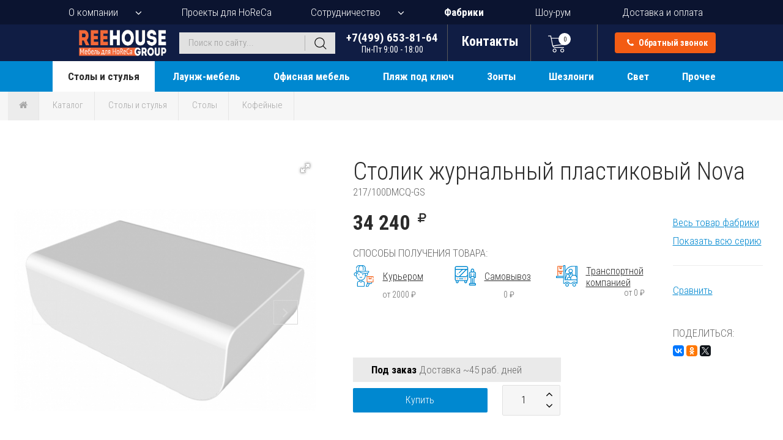

--- FILE ---
content_type: text/html; charset=utf-8
request_url: https://www.i888.ru/katalog/mebel-dlya-horeca/stoly-i-stoliki/kofeinye/goods-stolik-zurnal-nyj-plastikovyj-167973/
body_size: 22907
content:
<!DOCTYPE html>
<html lang="ru">
<head>
  <!-- Google Tag Manager -->
  <script>(function(w,d,s,l,i){w[l]=w[l]||[];w[l].push({'gtm.start':
  new Date().getTime(),event:'gtm.js'});var f=d.getElementsByTagName(s)[0],
  j=d.createElement(s),dl=l!='dataLayer'?'&l='+l:'';j.async=true;j.src=
  'https://www.googletagmanager.com/gtm.js?id='+i+dl;f.parentNode.insertBefore(j,f);
  })(window,document,'script','dataLayer','GTM-T2DBB2ZB');</script>
  <!-- End Google Tag Manager -->
  <link rel="icon" type="image/png" href="/favicon2.png"> <!-- FAVICON -->
  <meta http-equiv="Content-Type" content="text/html; charset=utf-8" />
  <meta name="viewport" content="width=device-width, initial-scale=1">
    <link rel="stylesheet" type="text/css" href="/css/jquery-ui.min.css?202601141835" />
<link rel="stylesheet" type="text/css" href="/css/owl.carousel.min.css?202601141835" />
<link rel="stylesheet" type="text/css" href="/css/jquery.fancybox.min.css?202601141835" />
<link rel="stylesheet" type="text/css" href="/css/fotorama.css?202601141835" />
<link rel="stylesheet" type="text/css" href="/css/font-awesome-withfontdisplay.min.css?202601141835" />
<link rel="stylesheet" type="text/css" href="/css/style.css?202601141835" />
<link rel="stylesheet" type="text/css" href="/css/style2.css?202601141835" />
<style type="text/css">
/*<![CDATA[*/
  /* Стабильный скролл к блоку доставки на всех размерах экрана */
  #delivery {
    scroll-margin-top: 100px;
  }
  
  @media (max-width: 768px) {
    #delivery {
      scroll-margin-top: 80px;
    }
  }
  
  @media (max-width: 480px) {
    #delivery {
      scroll-margin-top: 60px;
    }
  }
  
  .all_projects_block .project_block.hidden { display: none; }
  .all_projects_more { text-align: center; margin-top: 12px; }
  .all_projects_more .btn-show-more-projects {
    display: inline-block; padding: 10px 18px; border: 1px solid #0088d0;
    color: #0088d0; text-decoration: none; border-radius: 4px; cursor: pointer;
  }
  /* Фикс для корректного отображения на десктопе */
  .all_projects_block { display: flex; flex-wrap: wrap; gap: 25px; }
  .all_projects_block .project_block { float: none; width: calc(33.3333% - 17px); margin: 0 0 25px 0; }
  .all_projects_block::after { content: none; display: none; }
  /* Related products */
  .related-products .product_box.hidden { display: none; }
  .related_products_more { text-align: center; margin-top: 12px; }
  .related_products_more .btn-show-more-related {
    display: inline-block; padding: 10px 18px; border: 1px solid #0088d0;
    color: #0088d0; text-decoration: none; border-radius: 4px; cursor: pointer;
  }
  @media (max-width: 768px) {
    .all_projects_block .project_block { margin: 0 0 15px 0 !important; width: 100%; float: none; }

    .related-products .product_box { margin: 0 0 15px 0 !important; width: 100%; float: none; }
    .related-products.mobile-compressed { display: -webkit-box; display: -ms-flexbox; display: flex; -ms-flex-wrap: nowrap; flex-wrap: nowrap; overflow: hidden; width: 100%; justify-content: flex-start; align-items: flex-start; gap: 5px; height: auto; }
    .related-products.mobile-compressed .product_box { margin: 0 !important; padding: 0 !important; float: none !important; width: 30% !important; max-width: 30% !important; -ms-flex: 0 0 30% !important; flex: 0 0 30% !important; min-width: 0 !important; min-height: 0 !important; height: 200px !important; max-height: 200px !important; overflow: hidden; box-sizing: border-box !important; border: none !important; }
    .related-products.mobile-compressed .product_box > div { -webkit-transform: scale(0.35); transform: scale(0.35); -webkit-transform-origin: top left; transform-origin: top left; width: 285%; }
    .related-products.mobile-compressed::after { display: none !important; content: none !important; }
  }
  @media (max-width: 480px) {
    .related-products.mobile-compressed .product_box { height: 140px !important; max-height: 140px !important; }
  }
/*]]>*/
</style>
<script type="text/javascript" src="/assets/33171ce5/jquery.min.js"></script>
<title>Столик журнальный пластиковый Myyour Nova, 930x600x330 мм - купить в Москве в интернет-магазине i888.ru</title>
    <meta name="keywords"	content="Столик журнальный пластиковый Myyour Nova купить, Nova оптом, цена, заказ, стоимость, доставка, характеристики, описание, фото" />
      <meta name="description"	content="Столик журнальный пластиковый Nova, 930x600x330 мм - купить оптом и в розницу в интернет-магазине i888.ru. Доставка по Москве и регионам России. Заказывайте Nova по тел. +7(499) 653-81-64." />
  
  <meta property="og:type" content="product" />
    <meta property="og:title" content="Столик журнальный пластиковый Myyour Nova, 930x600x330 мм - купить в Москве в интернет-магазине i888.ru" />
      <meta property="og:description" content="Столик журнальный пластиковый Nova, 930x600x330 мм - в наличии в интернет-магазине i888.ru. Доставка по Москве и регионам России." />
      <meta property="og:image" content="https://i.reehouse.ru/us9/1arnz_square_500.jpeg" />
  <meta property="og:image:width" content="500" />
  <meta property="og:image:height" content="500" />
      <meta property="og:url" content="https://www.i888.ru/katalog/mebel-dlya-horeca/stoly-i-stoliki/kofeinye/goods-stolik-zurnal-nyj-plastikovyj-167973/" />
    <meta property="og:site_name" content="i888.ru" />

  <meta name="twitter:card" content="summary_large_image" />
    <meta name="twitter:title" content="Столик журнальный пластиковый Myyour Nova, 930x600x330 мм - купить в Москве в интернет-магазине i888.ru" />
      <meta name="twitter:description" content="Столик журнальный пластиковый Nova, 930x600x330 мм - в наличии в интернет-магазине i888.ru. Доставка по Москве и регионам России." />
      <meta name="twitter:image" content="https://i.reehouse.ru/us9/1arnz_square_500.jpeg" />
  
  <script type="application/ld+json">
    {
        "@context": "https://schema.org",
        "@type": "Organization",
        "url": "https://www.i888.ru",
        "logo": "https://www.i888.ru/images/reehouse-logo6-transp.png",
        "name": "ReeHouse Group",
        "address": "Россия, 127549, г. Москва, ул. Бибиревская, д. 8, к.1",
        "email": "info(at)i888.ru",
        "sameAs": [
            "https://vk.com/reehouse_i888",
        ],
        "contactPoint": [
          {
              "@type": "ContactPoint",
              "telephone": "+7-499-653-8164",
              "areaServed": "RU",
              "contactType": "sales",
              "availableLanguage": "Russian"
          },
          {
              "@type": "ContactPoint",
              "telephone": "+7-800-200-7828",
              "areaServed": "RU",
              "contactType": "sales",
              "availableLanguage": "Russian"
          }
        ]
    }
  </script>

  <script type="application/ld+json">
    {
        "@context": "https://schema.org",
        "@type": "Store",
        "@id": "https://www.i888.ru",
        "name": "ReeHouse Group",
        "image": "https://www.i888.ru/images/reehouse-logo6-transp.png",
        "telephone": "+7-499-653-8164",
        "address": {
            "@type": "PostalAddress",
            "streetAddress": "ул. Бибиревская, д. 8, к.1",
            "addressLocality": "Москва",
            "postalCode": "127549",
            "addressCountry": "RU"
        },
        "department": [
            {
                "@type": "Store",
                "image": "https://www.i888.ru/images/reehouse-logo6-transp.png",
                "address": {
                    "@type": "PostalAddress",
                    "streetAddress": "ул. Пионерская, 15, с.1, ТЦ 'Сити'",
                    "addressLocality": "Королев",
                    "postalCode": "141070",
                    "addressCountry": "RU"
                },
                "name": "Лавка уюта",
                "openingHoursSpecification": [
                    {
                        "@type": "OpeningHoursSpecification",
                        "dayOfWeek": [
                            "Friday",
                            "Monday",
                            "Thursday",
                            "Tuesday",
                            "Wednesday"
                        ],
                        "opens": "09:00",
                        "closes": "18:00"
                    }
                ]
            },
            {
                "@type": "Store",
                "image": "https://www.i888.ru/users_files/ckeditor/files/%20проезда%20на%20склад.jpg",
                "address": {
                    "@type": "PostalAddress",
                    "streetAddress": "ул. Хлебозаводская, д.6",
                    "addressLocality": "Мытищи",
                    "postalCode": "141007",
                    "addressCountry": "RU"
                },
                "name": "Лавка уюта",
                "openingHoursSpecification": [
                    {
                        "@type": "OpeningHoursSpecification",
                        "dayOfWeek": [
                            "Friday",
                            "Monday",
                            "Thursday",
                            "Tuesday",
                            "Wednesday"
                        ],
                        "opens": "09:00",
                        "closes": "18:00"
                    }
                ]
            }
        ]
    }
  </script>
</head>
<body><script type="text/javascript" src="/js/jquery.min.js?202601141835"></script>
<script type="text/javascript" src="/js/jquery-ui.min.js?202601141835"></script>
<script type="text/javascript" src="/js/owl.carousel.min.js?202601141835"></script>
<script type="text/javascript" src="/js/jquery.fancybox.min.js?202601141835"></script>
<script type="text/javascript" src="/js/fotorama.js?202601141835"></script>
<script type="text/javascript" src="/js/script_top.js?202601141835"></script>
<script type="text/javascript">
/*<![CDATA[*/
      var common;
      window.activeMenuItem = 497;
      window.commonModule = new Common();
      window.topCartStatusUrl = "/catalog/topCartStatus";
      window.backCallUrl = "/ajax/call";
      window.stockQuantityUrl = "/catalog/getStockQuantity";
      
      // Защита от случайных перезагрузок при скролле на мобильных
      (function() {
        var isScrolling = false;
        var scrollTimeout = null;
        
        // Отслеживаем начало скролла
        window.addEventListener('scroll', function() {
          isScrolling = true;
          clearTimeout(scrollTimeout);
          scrollTimeout = setTimeout(function() {
            isScrolling = false;
          }, 150);
        }, { passive: true });
        
        // Перехватываем попытки перезагрузки во время скролла
        var originalReload = window.location.reload;
        window.location.reload = function() {
          if (isScrolling) {
            console.warn('Prevented reload during scroll');
            return;
          }
          return originalReload.apply(this, arguments);
        };
      })();
/*]]>*/
</script>

<!-- Google Tag Manager (noscript) -->
<noscript><iframe src="https://www.googletagmanager.com/ns.html?id=GTM-T2DBB2ZB"
height="0" width="0" style="display:none;visibility:hidden"></iframe></noscript>
<!-- End Google Tag Manager (noscript) -->  
<header class="site_header fixed-open">
  <nav class="top_navigation">
    <ul>
      <li class="with_sub_menu">
        <a href="javascript:;">О компании</a>
        <ul class="sub_menu sub_menu_top">
          <li><a href="/about">Общая информация</a></li>
          <li><a href="/services">Услуги</a></li>
          <li><a href="/clients">Клиенты</a></li>
          <li><a href="/news">Новости</a></li>
          <li><a href="/print_catalogs">Печатные каталоги</a></li>
          <li><a href="/comments">Отзывы</a></li>
          <li><a href="/contacts">Контакты</a></li>
        </ul>
      </li>
      <li>
        <a href="/projects">Проекты для HoReCa</a>
      </li>
      <li class="with_sub_menu">
        <a href="javascript:;">Сотрудничество</a>
        <ul class="sub_menu sub_menu_top">
          <li><a href="/wholesale_clients/">Оптовым клиентам</a></li>
          <li><a href="/architects_and_designers/">Дизайнерам и архитекторам</a></li>
          <li><a href="/dealers_collaboration/">Дилерам</a></li>
        </ul>
      </li>
      <li>
        <a class="factory-ln" href="/catalog/factoryList/">Фабрики</a>
      </li>
      <li>
        <a href="/room">Шоу-рум</a>
      </li>
      <li>
        <a href="/delivery">Доставка и оплата</a>
      </li>
    </ul>
  </nav>
  <div class="header_container">
    <div class="header_fixed">
      <div class="middle_header">
        <a href="/" class="top_logo"><img src="/images/reehouse-logo6-transp.png" alt="REEHOUSE Group" title="REEHOUSE Group"></a>
        <div class="menu_toggle">
          <span class="line line-1"></span>
          <span class="line line-2"></span>
          <span class="line line-3"></span>
        </div>
        <div class="mobile_menu">
          <div class="mobile_menu_block">
                                    <ul>
              <li>
                <a href="/about"><span>О компании</span></a>
              </li>
                <li class="with_sub_menu menu-with-separator">
                    <a href="javascript:;"><span>Каталог</span></a>
                    <ul class="sub_menu sub_menu_top catalog_menu">
                                                    <ul>
        <li class="with_sub_menu" data-menu="497">
        <a href="/katalog/mebel-dlya-horeca/">Столы и стулья</a>
                    <ul class="sub_menu">
                                          <li class="cat-parent"><a href="/katalog/mebel-dlya-horeca/stulya-i-kresla/">Стулья и кресла</a></li>
                              <li><a href="/katalog/mebel-dlya-horeca/stulya-i-kresla/ulichnie/">Уличные</a></li>
                              <li><a href="/katalog/mebel-dlya-horeca/stulya-i-kresla/barnye/">Барные</a></li>
                              <li><a href="/katalog/mebel-dlya-horeca/stulya-i-kresla/prozrachnye/">Прозрачные</a></li>
                              <li><a href="/katalog/mebel-dlya-horeca/stulya-i-kresla/plastikovye/">Пластиковые</a></li>
                              <li><a href="/katalog/mebel-dlya-horeca/stulya-i-kresla/iz-rotanga/">Из ротанга</a></li>
                              <li><a href="/katalog/mebel-dlya-horeca/stulya-i-kresla/iz-roupa/">Из роупа</a></li>
                              <li><a href="/katalog/mebel-dlya-horeca/stulya-i-kresla/dizajnerskie/">Дизайнерские</a></li>
                              <li><a href="/katalog/mebel-dlya-horeca/stulya-i-kresla/na-metallokarkase/">На металлокаркасе</a></li>
                              <li><a href="/katalog/mebel-dlya-horeca/stulya-i-kresla/na-derevyannyx-nozhkax/">На деревянных ножках</a></li>
                              <li><a href="/katalog/mebel-dlya-horeca/stulya-i-kresla/myagkie/">Мягкие</a></li>
                              <li><a href="/katalog/mebel-dlya-horeca/stulya-i-kresla/banketnye/">Банкетные</a></li>
                              <li><a href="/katalog/mebel-dlya-horeca/stulya-i-kresla/podushki/">Подушки</a></li>
                                            <li class="cat-parent"><a href="/katalog/mebel-dlya-horeca/stoly-i-stoliki/">Столы</a></li>
                              <li><a href="/katalog/mebel-dlya-horeca/stoly-i-stoliki/ulichnye/">Уличные</a></li>
                              <li><a href="/katalog/mebel-dlya-horeca/stoly-i-stoliki/barnye/">Барные</a></li>
                              <li><a href="/katalog/mebel-dlya-horeca/stoly-i-stoliki/kofeinye/">Кофейные</a></li>
                              <li><a href="/katalog/mebel-dlya-horeca/stoly-i-stoliki/plastikovye/">Пластиковые</a></li>
                              <li><a href="/katalog/mebel-dlya-horeca/stoly-i-stoliki/iz-rotanga/">Из ротанга</a></li>
                              <li><a href="/katalog/mebel-dlya-horeca/stoly-i-stoliki/na-metallokarkase/">На металлокаркасе</a></li>
                              <li><a href="/katalog/mebel-dlya-horeca/stoly-i-stoliki/derevyannye/">Деревянные</a></li>
                              <li><a href="/katalog/mebel-dlya-horeca/stoly-i-stoliki/steklyannye/">Стеклянные</a></li>
                              <li><a href="/katalog/mebel-dlya-horeca/stoly-i-stoliki/konsolnye/">Консольные</a></li>
                              <li><a href="/katalog/mebel-dlya-horeca/stoly-i-stoliki/dizaynerskie/">Дизайнерские</a></li>
                              <li><a href="/katalog/mebel-dlya-horeca/stoly-i-stoliki/na-odnoy-nozhke/">На одной ножке</a></li>
                                            <li class="cat-parent"><a href="/katalog/mebel-dlya-horeca/podstolya/">Подстолья</a></li>
                              <li><a href="/katalog/mebel-dlya-horeca/podstolya/ulichnye/">Уличные</a></li>
                              <li><a href="/katalog/mebel-dlya-horeca/podstolya/barnye/">Барные</a></li>
                              <li><a href="/katalog/mebel-dlya-horeca/podstolya/iz-nerzhaveyki/">Из нержавейки</a></li>
                              <li><a href="/katalog/mebel-dlya-horeca/podstolya/plastikovye/">Пластиковые</a></li>
                              <li><a href="/katalog/mebel-dlya-horeca/podstolya/skladnye/">Складные</a></li>
                              <li><a href="/katalog/mebel-dlya-horeca/podstolya/chugunnie/">Чугунные</a></li>
                              <li><a href="/katalog/mebel-dlya-horeca/podstolya/metallicheskie/">Металлические</a></li>
                              <li><a href="/katalog/mebel-dlya-horeca/podstolya/derevyannye/">Деревянные</a></li>
                              <li><a href="/katalog/mebel-dlya-horeca/podstolya/dvoinye/">Двойные</a></li>
                                            <li class="cat-parent"><a href="/katalog/mebel-dlya-horeca/stoleshnicy/">Столешницы</a></li>
                              <li><a href="/katalog/mebel-dlya-horeca/stoleshnicy/ulichnye/">Уличные</a></li>
                              <li><a href="/katalog/mebel-dlya-horeca/stoleshnicy/compact-laminat/">Компакт-ламинат HPL</a></li>
                              <li><a href="/katalog/mebel-dlya-horeca/stoleshnicy/werzalit-topalit/">Werzalit</a></li>
                              <li><a href="/katalog/mebel-dlya-horeca/stoleshnicy/laminirovannye/">Ламинированные</a></li>
                              <li><a href="/katalog/mebel-dlya-horeca/stoleshnicy/shponirovannye/">Шпонированные</a></li>
                              <li><a href="/katalog/mebel-dlya-horeca/stoleshnicy/derevyannye/">Деревянные</a></li>
                              <li><a href="/katalog/mebel-dlya-horeca/stoleshnicy/melaminovye/">Меламиновые</a></li>
                              <li><a href="/katalog/mebel-dlya-horeca/stoleshnicy/plastikovye/">Пластиковые</a></li>
                              <li><a href="/katalog/mebel-dlya-horeca/stoleshnicy/metallicheskie/">Металлические</a></li>
                              <li><a href="/katalog/mebel-dlya-horeca/stoleshnicy/kamennye/">Каменные</a></li>
                              <li><a href="/katalog/mebel-dlya-horeca/stoleshnicy/steklyannye/">Стеклянные</a></li>
                                            <li class="cat-parent"><a href="/katalog/mebel-dlya-horeca/komplekty-mebeli-obedennoy/">Обеденные комплекты</a></li>
                              <li><a href="/katalog/mebel-dlya-horeca/komplekty-mebeli-obedennoy/na-2-persony/">На 2 персоны</a></li>
                              <li><a href="/katalog/mebel-dlya-horeca/komplekty-mebeli-obedennoy/na-4-persony/">На 4 персоны</a></li>
                              <li><a href="/katalog/mebel-dlya-horeca/komplekty-mebeli-obedennoy/na-6-i-bolee-person/">На 6 и более</a></li>
                              <li><a href="/katalog/mebel-dlya-horeca/komplekty-mebeli-obedennoy/komplekty-s-divanami/">Комплекты с диванами</a></li>
                              <li><a href="/katalog/mebel-dlya-horeca/komplekty-mebeli-obedennoy/barnye-komplekty/">Барные комплекты</a></li>
                                          </ul>
                </li>
          <li class="with_sub_menu" data-menu="10617">
        <a href="/katalog/laung-mebel/">Лаунж-мебель</a>
                    <ul class="sub_menu">
                            <li>
                <a href="/katalog/laung-mebel/komplekty-launge-divanov-i-kresel/">
                                    <span>Лаунж-комплекты</span>
                </a>
              </li>
                            <li>
                <a href="/katalog/laung-mebel/laung-kresla/">
                                    <span>Лаунж-кресла</span>
                </a>
              </li>
                            <li>
                <a href="/katalog/laung-mebel/podvesnye-kresla-i-kacheli/">
                                    <span>Подвесные кресла и качели</span>
                </a>
              </li>
                            <li>
                <a href="/katalog/laung-mebel/kushetki/">
                                    <span>Кушетки</span>
                </a>
              </li>
                            <li>
                <a href="/katalog/laung-mebel/pufy-i-banketki/">
                                    <span>Пуфы и банкетки</span>
                </a>
              </li>
                            <li>
                <a href="/katalog/laung-mebel/skamejki/">
                                    <span>Скамейки, лавки</span>
                </a>
              </li>
                                          <li class="cat-parent"><a href="/katalog/laung-mebel/divany/">Диваны</a></li>
                              <li><a href="/katalog/laung-mebel/divany/ulichnye/">Уличные</a></li>
                              <li><a href="/katalog/laung-mebel/divany/interiernye/">Интерьерные</a></li>
                              <li><a href="/katalog/laung-mebel/divany/iz-roupa/">Из роупа</a></li>
                              <li><a href="/katalog/laung-mebel/divany/iz-rotanga/">Из ротанга</a></li>
                              <li><a href="/katalog/laung-mebel/divany/dizajnerskie/">Дизайнерские</a></li>
                              <li><a href="/katalog/laung-mebel/divany/modulnye/">Модульные</a></li>
                              <li><a href="/katalog/laung-mebel/divany/podushki/">Подушки</a></li>
                                          </ul>
                </li>
          <li class="with_sub_menu" data-menu="10621">
        <a href="/katalog/ofisnaya-mebel/">Офисная мебель</a>
                    <ul class="sub_menu">
                            <li>
                <a href="/katalog/ofisnaya-mebel/kresla-dlya-rukovoditelej/">
                                    <span>Кресла для руководителей</span>
                </a>
              </li>
                            <li>
                <a href="/katalog/ofisnaya-mebel/kresla-dlya-personala/">
                                    <span>Кресла для персонала</span>
                </a>
              </li>
                            <li>
                <a href="/katalog/ofisnaya-mebel/kresla-dlya-posetitelej/">
                                    <span>Кресла для посетителей</span>
                </a>
              </li>
                            <li>
                <a href="/katalog/ofisnaya-mebel/kresla-dlya-peregovornyh/">
                                    <span>Кресла для переговорных</span>
                </a>
              </li>
                            <li>
                <a href="/katalog/ofisnaya-mebel/slulya-dlya-konferents-zala/">
                                    <span>Стулья для конференц-зала</span>
                </a>
              </li>
                            <li>
                <a href="/katalog/ofisnaya-mebel/kresla-dlya-zala-ozidaniya/">
                                    <span>Кресла для зала ожидания</span>
                </a>
              </li>
                            <li>
                <a href="/katalog/ofisnaya-mebel/ofisnye-stoly/">
                                    <span>Офисные столы</span>
                </a>
              </li>
                            <li>
                <a href="/katalog/ofisnaya-mebel/stoly-dlya-peregovornoy/">
                                    <span>Столы для переговорной</span>
                </a>
              </li>
                            <li>
                <a href="/katalog/ofisnaya-mebel/ofisnye-divany/">
                                    <span>Офисные диваны</span>
                </a>
              </li>
                            <li>
                <a href="/katalog/ofisnaya-mebel/doski-flipchart/">
                                    <span>Доски-флипчарты</span>
                </a>
              </li>
                                        </ul>
                </li>
          <li class="with_sub_menu" data-menu="519">
        <a href="/katalog/plyazh-pod-kluch/">Пляж под ключ</a>
                    <ul class="sub_menu">
                            <li>
                <a href="/katalog/plyazh-pod-kluch/zonty-plyazhnye/">
                                    <span>Зонты пляжные</span>
                </a>
              </li>
                            <li>
                <a href="/katalog/plyazh-pod-kluch/shezlongi-dlya-plyazha/">
                                    <span>Шезлонги для пляжа</span>
                </a>
              </li>
                            <li>
                <a href="/katalog/plyazh-pod-kluch/pufy/">
                                    <span>Бескаркасные лежаки и пуфы </span>
                </a>
              </li>
                            <li>
                <a href="/katalog/plyazh-pod-kluch/shezlongi-dlya-ivalidov/">
                                    <span>Шезлонги для инвалидов</span>
                </a>
              </li>
                            <li>
                <a href="/katalog/plyazh-pod-kluch/kresla-skladnye/">
                                    <span>Кресла-шезлонги</span>
                </a>
              </li>
                            <li>
                <a href="/katalog/plyazh-pod-kluch/laung-zony/">
                                    <span>Лаунж-зоны и бунгало</span>
                </a>
              </li>
                            <li>
                <a href="/katalog/plyazh-pod-kluch/shatry/">
                                    <span>Шатры и навесы для пляжа</span>
                </a>
              </li>
                            <li>
                <a href="/katalog/plyazh-pod-kluch/dushi/">
                                    <span>Души</span>
                </a>
              </li>
                            <li>
                <a href="/katalog/plyazh-pod-kluch/dorozhki/">
                                    <span>Дорожки</span>
                </a>
              </li>
                            <li>
                <a href="/katalog/plyazh-pod-kluch/musornye-baki/">
                                    <span>Мусорные баки</span>
                </a>
              </li>
                            <li>
                <a href="/katalog/plyazh-pod-kluch/ograzhdeniya/">
                                    <span>Ограждения</span>
                </a>
              </li>
                                        </ul>
                </li>
          <li class="with_sub_menu" data-menu="531">
        <a href="/katalog/zonty-ot-solnca/">Зонты</a>
                    <ul class="sub_menu">
                            <li>
                <a href="/katalog/zonty-ot-solnca/dlya-kafe/">
                                    <span>Для кафе</span>
                </a>
              </li>
                            <li>
                <a href="/katalog/zonty-ot-solnca/plyazhnye/">
                                    <span>Пляжные</span>
                </a>
              </li>
                            <li>
                <a href="/katalog/zonty-ot-solnca/sadovye/">
                                    <span>Садовые</span>
                </a>
              </li>
                            <li>
                <a href="/katalog/zonty-ot-solnca/dizaynerskie/">
                                    <span>Дизайнерские</span>
                </a>
              </li>
                            <li>
                <a href="/katalog/zonty-ot-solnca/zonty-galaxia/">
                                    <span>Зонты Galaxia</span>
                </a>
              </li>
                            <li>
                <a href="/katalog/zonty-ot-solnca/s-dekorativnymi-volanami/">
                                    <span>С декоративными воланами</span>
                </a>
              </li>
                            <li>
                <a href="/katalog/zonty-ot-solnca/shatry-i-navesy/">
                                    <span>Шатры и навесы</span>
                </a>
              </li>
                            <li>
                <a href="/katalog/zonty-ot-solnca/bazy-i-utyazheliteli/">
                                    <span>Базы и утяжелители</span>
                </a>
              </li>
                            <li>
                <a href="/katalog/zonty-ot-solnca/aksessuary/">
                                    <span>Аксессуары для зонтов</span>
                </a>
              </li>
                                        </ul>
                </li>
          <li class="with_sub_menu" data-menu="539">
        <a href="/katalog/shezlongi-i-lezhaki/">Шезлонги</a>
                    <ul class="sub_menu">
                            <li>
                <a href="/katalog/shezlongi-i-lezhaki/plastikovye/">
                                    <span>Пластиковые</span>
                </a>
              </li>
                            <li>
                <a href="/katalog/shezlongi-i-lezhaki/derevyannye/">
                                    <span>Деревянные</span>
                </a>
              </li>
                            <li>
                <a href="/katalog/shezlongi-i-lezhaki/na-metallokarkase/">
                                    <span>На металлокаркасе</span>
                </a>
              </li>
                            <li>
                <a href="/katalog/shezlongi-i-lezhaki/iz-rotanga/">
                                    <span>Плетеные из ротанга</span>
                </a>
              </li>
                            <li>
                <a href="/katalog/shezlongi-i-lezhaki/pletenye-iz-roupa/">
                                    <span>Плетеные из роупа</span>
                </a>
              </li>
                            <li>
                <a href="/katalog/shezlongi-i-lezhaki/myagkij/">
                                    <span>Мягкие</span>
                </a>
              </li>
                            <li>
                <a href="/katalog/shezlongi-i-lezhaki/dlya-spa/">
                                    <span>Для СПА</span>
                </a>
              </li>
                            <li>
                <a href="/katalog/shezlongi-i-lezhaki/dlya-gostinoi/">
                                    <span>Для гостиной</span>
                </a>
              </li>
                            <li>
                <a href="/katalog/shezlongi-i-lezhaki/dizajnerskie/">
                                    <span>Дизайнерские</span>
                </a>
              </li>
                            <li>
                <a href="/katalog/shezlongi-i-lezhaki/aksessuary-dla-sezlongov/">
                                    <span>Аксессуары для шезлонгов</span>
                </a>
              </li>
                            <li>
                <a href="/katalog/shezlongi-i-lezhaki/matrasy-dlya-shezlonga/">
                                    <span>Матрасы</span>
                </a>
              </li>
                                        </ul>
                </li>
          <li class="with_sub_menu" data-menu="545">
        <a href="/katalog/svetilniki/">Свет</a>
                    <ul class="sub_menu">
                            <li>
                <a href="/katalog/svetilniki/ulichnye/">
                                    <span>Уличные светильники</span>
                </a>
              </li>
                            <li>
                <a href="/katalog/svetilniki/podvesnye-potolochnye/">
                                    <span>Подвесные и потолочные</span>
                </a>
              </li>
                            <li>
                <a href="/katalog/svetilniki/nastennye-bra/">
                                    <span>Настенные и бра</span>
                </a>
              </li>
                            <li>
                <a href="/katalog/svetilniki/napolnye-torshery/">
                                    <span>Напольные и торшеры</span>
                </a>
              </li>
                            <li>
                <a href="/katalog/svetilniki/nastolnye/">
                                    <span>Настольные светильники</span>
                </a>
              </li>
                            <li>
                <a href="/katalog/svetilniki/podsvecniki/">
                                    <span>Подсвечники</span>
                </a>
              </li>
                                        </ul>
                </li>
          <li class="with_sub_menu" data-menu="496">
        <a href="/katalog/prochaya-mebel/">Прочее</a>
                    <ul class="sub_menu">
                            <li>
                <a href="/katalog/prochaya-mebel/barnye-stojki/">
                                    <span>Барные стойки</span>
                </a>
              </li>
                            <li>
                <a href="/katalog/prochaya-mebel/kashpo/">
                                    <span>Кашпо и вазы</span>
                </a>
              </li>
                            <li>
                <a href="/katalog/prochaya-mebel/svetyashchayasya/">
                                    <span>Светящаяся мебель</span>
                </a>
              </li>
                            <li>
                <a href="/katalog/prochaya-mebel/detskaya/">
                                    <span>Детская мебель</span>
                </a>
              </li>
                            <li>
                <a href="/katalog/prochaya-mebel/ulichnye-kuhni/">
                                    <span>Кухни уличные</span>
                </a>
              </li>
                            <li>
                <a href="/katalog/prochaya-mebel/mebel-dlya-hraneniya/">
                                    <span>Мебель для хранения</span>
                </a>
              </li>
                            <li>
                <a href="/katalog/prochaya-mebel/predmety-interjera/">
                                    <span>Предметы интерьера</span>
                </a>
              </li>
                            <li>
                <a href="/katalog/prochaya-mebel/veshalki/">
                                    <span>Вешалки</span>
                </a>
              </li>
                            <li>
                <a href="/katalog/prochaya-mebel/kovry-dlya-ulicy/">
                                    <span>Ковры для улицы</span>
                </a>
              </li>
                            <li>
                <a href="/katalog/prochaya-mebel/chehly-dlya-mebeli/">
                                    <span>Чехлы для мебели</span>
                </a>
              </li>
                            <li>
                <a href="/katalog/prochaya-mebel/uzenka/">
                                    <span>Уценка</span>
                </a>
              </li>
                            <li>
                <a href="/katalog/prochaya-mebel/skidky/">
                                    <span>Товары со скидкой</span>
                </a>
              </li>
                                          <li class="cat-parent"><a href="/katalog/prochaya-mebel/posuda/">Посуда</a></li>
                              <li><a href="/katalog/prochaya-mebel/posuda/belye-kofejnye-chashki-iz-farfora/">Белые кофейные чашки</a></li>
                              <li><a href="/katalog/prochaya-mebel/posuda/cvetnye-kofejnye-chashki/">Цветные кофейные чашки</a></li>
                              <li><a href="/katalog/prochaya-mebel/posuda/geizernye-kofevarki/">Гейзерные кофеварки</a></li>
                              <li><a href="/katalog/prochaya-mebel/posuda/farforovye-tarelki-i-bluda/">Тарелки и блюда</a></li>
                              <li><a href="/katalog/prochaya-mebel/posuda/stolovye-pribory/">Столовые приборы</a></li>
                              <li><a href="/katalog/prochaya-mebel/posuda/prochaya-posuda/">Прочее</a></li>
                                          </ul>
                </li>
    </ul>                                            </ul>
                </li>
              <li>
                <a href="/projects"><span>Проекты для HoReCa</span></a>
              </li>
              <li><a href="/services">Услуги</a></li>
              <li class="with_sub_menu menu-with-separator">
                <a href="javascript:;"><span>Сотрудничество</span></a>
                <ul class="sub_menu sub_menu_top">
                  <li><a href="/wholesale_clients/">Оптовым покупателям</a></li>
                  <li><a href="/architects_and_designers/">Дизайнерам</a></li>
                  <li><a href="/dealers_collaboration/">Дилерам</a></li>
                </ul>
              </li>
              <li>
                <a href="/catalog/factoryList/"><span>Фабрики</span></a>
              </li>
              <li>
                <a href="/room"><span>Шоу-рум</span></a>
              </li>
              <li>
                <a href="/delivery"><span>Доставка и оплата</span></a>
              </li>
              <li><a href="/contacts">Контакты</a></li>
            </ul>
          </div>
        </div>
        <form role="search" method="get" class="searchform" action="/search">
        <input maxlength="50" placeholder="Поиск по сайту..." class="search-field" id="ac-search" type="text" value="" name="strSearch" />          <script>
            $('.search-field').autocomplete().data('ui-autocomplete')._renderItem = function(ul, item) {
              return $("<li class='ac-search-result'></li>").data("item.autocomplete", item).append(
                '<a href="' + item.url  + '">  <div class="img"><img loading="lazy" src="' + item.img  + '"></div>  <div class="s-desc">    <span class="name">' + item.name + '</span>    <span class="model">' + item.model + '</span>    <span class="articul">Артикул: ' + item.articul + '</span>  </div>  <div class="price">' + item.price + '</div></a>'
              ).appendTo(ul);
            }

            $('.search-field').autocomplete('widget').addClass('ac-container-list');
          </script>
          <button class="submit"></button>
        </form>
        <div class="contacts_header">
                      <a href="tel:+74996538164" class="top_phone">+7(499) 653-81-64<span>Пн-Пт 9:00 - 18:00</span></a>
                    <a href="/contacts" class="top_email">
            <i class="icon"></i>
            <span>Контакты</span>
          </a>
        </div>
        <div class="top_cart">
          <a href="/cart">
            <span>
              <span class="top_cart_count">0</span>
              <i class="icon"></i>
            </span>
          </a>
          <div class="hidden_cart">
          </div>
        </div>
        <div class="mobile_search">
          <img loading="lazy" src="/svg/default_mobile_search.svg" alt="Поиск" title="Поиск">
        </div>
        <a data-options='{"autoFocus" : false}' data-fancybox data-src="#hidden-form1" href="javascript:;" class="call_me"><i class="fa fa-phone" aria-hidden="true"></i> Обратный звонок</a>
        <div class="mobile-header-actions">
          <div class="mobile_search">
            <img loading="lazy" src="/svg/default_mobile_search.svg" alt="Поиск" title="Поиск">
          </div>
          <a data-options='{"autoFocus" : false}' data-fancybox data-src="#hidden-form1" href="javascript:;" class="call_me"><i class="fa fa-phone" aria-hidden="true"></i> Обратный звонок</a>
          <div class="menu_toggle">
            <span class="line line-1"></span>
            <span class="line line-2"></span>
            <span class="line line-3"></span>
          </div>
        </div>
      </div>
      <nav class="main_navigation">
        <a href="/" class="top_logo2"><img src="/images/logo3.png" alt="REEHOUSE Group 2" title="REEHOUSE Group 2"></a>
                                  <ul>
        <li data-menu="497" class="main_horeca_link">
        <a href="/katalog/mebel-dlya-horeca/">Столы и стулья</a>
                <ul class="sub_menu  w-children">
                              <li>
            <ul class="sub_menu3">
              <li>
                <a href="/katalog/mebel-dlya-horeca/stulya-i-kresla/">
                                      <img class="prev-default" src="/i/svg/f4ccf5da98c58cd3615aff0dceaf9485.svg" alt="Стулья и кресла" title="Стулья и кресла">
                    <img class="prev-white" src="/i/svg/f4ccf5da98c58cd3615aff0dceaf9485_white.svg" alt="Стулья и кресла" title="Стулья и кресла">
                                    <span>Стулья и кресла</span>
                </a>
              </li>
                              <li>
                  <a href="/katalog/mebel-dlya-horeca/stulya-i-kresla/ulichnie/">
                                        <span>Уличные</span>
                  </a>
                </li>
                              <li>
                  <a href="/katalog/mebel-dlya-horeca/stulya-i-kresla/barnye/">
                                        <span>Барные</span>
                  </a>
                </li>
                              <li>
                  <a href="/katalog/mebel-dlya-horeca/stulya-i-kresla/prozrachnye/">
                                        <span>Прозрачные</span>
                  </a>
                </li>
                              <li>
                  <a href="/katalog/mebel-dlya-horeca/stulya-i-kresla/plastikovye/">
                                        <span>Пластиковые</span>
                  </a>
                </li>
                              <li>
                  <a href="/katalog/mebel-dlya-horeca/stulya-i-kresla/iz-rotanga/">
                                        <span>Из ротанга</span>
                  </a>
                </li>
                              <li>
                  <a href="/katalog/mebel-dlya-horeca/stulya-i-kresla/iz-roupa/">
                                        <span>Из роупа</span>
                  </a>
                </li>
                              <li>
                  <a href="/katalog/mebel-dlya-horeca/stulya-i-kresla/dizajnerskie/">
                                        <span>Дизайнерские</span>
                  </a>
                </li>
                              <li>
                  <a href="/katalog/mebel-dlya-horeca/stulya-i-kresla/na-metallokarkase/">
                                        <span>На металлокаркасе</span>
                  </a>
                </li>
                              <li>
                  <a href="/katalog/mebel-dlya-horeca/stulya-i-kresla/na-derevyannyx-nozhkax/">
                                        <span>На деревянных ножках</span>
                  </a>
                </li>
                              <li>
                  <a href="/katalog/mebel-dlya-horeca/stulya-i-kresla/myagkie/">
                                        <span>Мягкие</span>
                  </a>
                </li>
                              <li>
                  <a href="/katalog/mebel-dlya-horeca/stulya-i-kresla/banketnye/">
                                        <span>Банкетные</span>
                  </a>
                </li>
                              <li>
                  <a href="/katalog/mebel-dlya-horeca/stulya-i-kresla/podushki/">
                                        <span>Подушки</span>
                  </a>
                </li>
                          </ul>
          </li>
                    <li>
            <ul class="sub_menu3">
              <li>
                <a href="/katalog/mebel-dlya-horeca/stoly-i-stoliki/">
                                      <img class="prev-default" src="/i/svg/6523c22533ca725c4baaf04f462f95de.svg" alt="Столы" title="Столы">
                    <img class="prev-white" src="/i/svg/6523c22533ca725c4baaf04f462f95de_white.svg" alt="Столы" title="Столы">
                                    <span>Столы</span>
                </a>
              </li>
                              <li>
                  <a href="/katalog/mebel-dlya-horeca/stoly-i-stoliki/ulichnye/">
                                        <span>Уличные</span>
                  </a>
                </li>
                              <li>
                  <a href="/katalog/mebel-dlya-horeca/stoly-i-stoliki/barnye/">
                                        <span>Барные</span>
                  </a>
                </li>
                              <li>
                  <a href="/katalog/mebel-dlya-horeca/stoly-i-stoliki/kofeinye/">
                                        <span>Кофейные</span>
                  </a>
                </li>
                              <li>
                  <a href="/katalog/mebel-dlya-horeca/stoly-i-stoliki/plastikovye/">
                                        <span>Пластиковые</span>
                  </a>
                </li>
                              <li>
                  <a href="/katalog/mebel-dlya-horeca/stoly-i-stoliki/iz-rotanga/">
                                        <span>Из ротанга</span>
                  </a>
                </li>
                              <li>
                  <a href="/katalog/mebel-dlya-horeca/stoly-i-stoliki/na-metallokarkase/">
                                        <span>На металлокаркасе</span>
                  </a>
                </li>
                              <li>
                  <a href="/katalog/mebel-dlya-horeca/stoly-i-stoliki/derevyannye/">
                                        <span>Деревянные</span>
                  </a>
                </li>
                              <li>
                  <a href="/katalog/mebel-dlya-horeca/stoly-i-stoliki/steklyannye/">
                                        <span>Стеклянные</span>
                  </a>
                </li>
                              <li>
                  <a href="/katalog/mebel-dlya-horeca/stoly-i-stoliki/konsolnye/">
                                        <span>Консольные</span>
                  </a>
                </li>
                              <li>
                  <a href="/katalog/mebel-dlya-horeca/stoly-i-stoliki/dizaynerskie/">
                                        <span>Дизайнерские</span>
                  </a>
                </li>
                              <li>
                  <a href="/katalog/mebel-dlya-horeca/stoly-i-stoliki/na-odnoy-nozhke/">
                                        <span>На одной ножке</span>
                  </a>
                </li>
                          </ul>
          </li>
                    <li>
            <ul class="sub_menu3">
              <li>
                <a href="/katalog/mebel-dlya-horeca/podstolya/">
                                      <img class="prev-default" src="/i/svg/cb0b0d3eff837941743d43e66cedb2f9.svg" alt="Подстолья" title="Подстолья">
                    <img class="prev-white" src="/i/svg/cb0b0d3eff837941743d43e66cedb2f9_white.svg" alt="Подстолья" title="Подстолья">
                                    <span>Подстолья</span>
                </a>
              </li>
                              <li>
                  <a href="/katalog/mebel-dlya-horeca/podstolya/ulichnye/">
                                        <span>Уличные</span>
                  </a>
                </li>
                              <li>
                  <a href="/katalog/mebel-dlya-horeca/podstolya/barnye/">
                                        <span>Барные</span>
                  </a>
                </li>
                              <li>
                  <a href="/katalog/mebel-dlya-horeca/podstolya/iz-nerzhaveyki/">
                                        <span>Из нержавейки</span>
                  </a>
                </li>
                              <li>
                  <a href="/katalog/mebel-dlya-horeca/podstolya/plastikovye/">
                                        <span>Пластиковые</span>
                  </a>
                </li>
                              <li>
                  <a href="/katalog/mebel-dlya-horeca/podstolya/skladnye/">
                                        <span>Складные</span>
                  </a>
                </li>
                              <li>
                  <a href="/katalog/mebel-dlya-horeca/podstolya/chugunnie/">
                                        <span>Чугунные</span>
                  </a>
                </li>
                              <li>
                  <a href="/katalog/mebel-dlya-horeca/podstolya/metallicheskie/">
                                        <span>Металлические</span>
                  </a>
                </li>
                              <li>
                  <a href="/katalog/mebel-dlya-horeca/podstolya/derevyannye/">
                                        <span>Деревянные</span>
                  </a>
                </li>
                              <li>
                  <a href="/katalog/mebel-dlya-horeca/podstolya/dvoinye/">
                                        <span>Двойные</span>
                  </a>
                </li>
                          </ul>
          </li>
                    <li>
            <ul class="sub_menu3">
              <li>
                <a href="/katalog/mebel-dlya-horeca/stoleshnicy/">
                                      <img class="prev-default" src="/i/svg/297b665949615748d40d262efbe35c46.svg" alt="Столешницы" title="Столешницы">
                    <img class="prev-white" src="/i/svg/297b665949615748d40d262efbe35c46_white.svg" alt="Столешницы" title="Столешницы">
                                    <span>Столешницы</span>
                </a>
              </li>
                              <li>
                  <a href="/katalog/mebel-dlya-horeca/stoleshnicy/ulichnye/">
                                        <span>Уличные</span>
                  </a>
                </li>
                              <li>
                  <a href="/katalog/mebel-dlya-horeca/stoleshnicy/compact-laminat/">
                                        <span>Компакт-ламинат HPL</span>
                  </a>
                </li>
                              <li>
                  <a href="/katalog/mebel-dlya-horeca/stoleshnicy/werzalit-topalit/">
                                        <span>Werzalit</span>
                  </a>
                </li>
                              <li>
                  <a href="/katalog/mebel-dlya-horeca/stoleshnicy/laminirovannye/">
                                        <span>Ламинированные</span>
                  </a>
                </li>
                              <li>
                  <a href="/katalog/mebel-dlya-horeca/stoleshnicy/shponirovannye/">
                                        <span>Шпонированные</span>
                  </a>
                </li>
                              <li>
                  <a href="/katalog/mebel-dlya-horeca/stoleshnicy/derevyannye/">
                                        <span>Деревянные</span>
                  </a>
                </li>
                              <li>
                  <a href="/katalog/mebel-dlya-horeca/stoleshnicy/melaminovye/">
                                        <span>Меламиновые</span>
                  </a>
                </li>
                              <li>
                  <a href="/katalog/mebel-dlya-horeca/stoleshnicy/plastikovye/">
                                        <span>Пластиковые</span>
                  </a>
                </li>
                              <li>
                  <a href="/katalog/mebel-dlya-horeca/stoleshnicy/metallicheskie/">
                                        <span>Металлические</span>
                  </a>
                </li>
                              <li>
                  <a href="/katalog/mebel-dlya-horeca/stoleshnicy/kamennye/">
                                        <span>Каменные</span>
                  </a>
                </li>
                              <li>
                  <a href="/katalog/mebel-dlya-horeca/stoleshnicy/steklyannye/">
                                        <span>Стеклянные</span>
                  </a>
                </li>
                          </ul>
          </li>
                    <li>
            <ul class="sub_menu3">
              <li>
                <a href="/katalog/mebel-dlya-horeca/komplekty-mebeli-obedennoy/">
                                      <img class="prev-default" src="/i/svg/a1f46dd887deb8017e95f25190236b61.svg" alt="Обеденные комплекты" title="Обеденные комплекты">
                    <img class="prev-white" src="/i/svg/a1f46dd887deb8017e95f25190236b61_white.svg" alt="Обеденные комплекты" title="Обеденные комплекты">
                                    <span>Обеденные комплекты</span>
                </a>
              </li>
                              <li>
                  <a href="/katalog/mebel-dlya-horeca/komplekty-mebeli-obedennoy/na-2-persony/">
                                        <span>На 2 персоны</span>
                  </a>
                </li>
                              <li>
                  <a href="/katalog/mebel-dlya-horeca/komplekty-mebeli-obedennoy/na-4-persony/">
                                        <span>На 4 персоны</span>
                  </a>
                </li>
                              <li>
                  <a href="/katalog/mebel-dlya-horeca/komplekty-mebeli-obedennoy/na-6-i-bolee-person/">
                                        <span>На 6 и более</span>
                  </a>
                </li>
                              <li>
                  <a href="/katalog/mebel-dlya-horeca/komplekty-mebeli-obedennoy/komplekty-s-divanami/">
                                        <span>Комплекты с диванами</span>
                  </a>
                </li>
                              <li>
                  <a href="/katalog/mebel-dlya-horeca/komplekty-mebeli-obedennoy/barnye-komplekty/">
                                        <span>Барные комплекты</span>
                  </a>
                </li>
                          </ul>
          </li>
                  </ul>
              </li>
          <li data-menu="10617" class="main_horeca_link">
        <a href="/katalog/laung-mebel/">Лаунж-мебель</a>
                <ul class="sub_menu  wout-children">
                    <li class="top-menu-first">
                          <ul class="sub_menu1">
                <li>
                  <a href="/katalog/laung-mebel/komplekty-launge-divanov-i-kresel/">
                                        <span>Лаунж-комплекты</span>
                  </a>
                </li>
              </ul>
                          <ul class="sub_menu1">
                <li>
                  <a href="/katalog/laung-mebel/laung-kresla/">
                                        <span>Лаунж-кресла</span>
                  </a>
                </li>
              </ul>
                          <ul class="sub_menu1">
                <li>
                  <a href="/katalog/laung-mebel/podvesnye-kresla-i-kacheli/">
                                        <span>Подвесные кресла и качели</span>
                  </a>
                </li>
              </ul>
                          <ul class="sub_menu1">
                <li>
                  <a href="/katalog/laung-mebel/kushetki/">
                                        <span>Кушетки</span>
                  </a>
                </li>
              </ul>
                          <ul class="sub_menu1">
                <li>
                  <a href="/katalog/laung-mebel/pufy-i-banketki/">
                                        <span>Пуфы и банкетки</span>
                  </a>
                </li>
              </ul>
                          <ul class="sub_menu1">
                <li>
                  <a href="/katalog/laung-mebel/skamejki/">
                                        <span>Скамейки, лавки</span>
                  </a>
                </li>
              </ul>
                      </li>
                              <li>
            <ul class="sub_menu3">
              <li>
                <a href="/katalog/laung-mebel/divany/">
                                    <span>Диваны</span>
                </a>
              </li>
                              <li>
                  <a href="/katalog/laung-mebel/divany/ulichnye/">
                                        <span>Уличные</span>
                  </a>
                </li>
                              <li>
                  <a href="/katalog/laung-mebel/divany/interiernye/">
                                        <span>Интерьерные</span>
                  </a>
                </li>
                              <li>
                  <a href="/katalog/laung-mebel/divany/iz-roupa/">
                                        <span>Из роупа</span>
                  </a>
                </li>
                              <li>
                  <a href="/katalog/laung-mebel/divany/iz-rotanga/">
                                        <span>Из ротанга</span>
                  </a>
                </li>
                              <li>
                  <a href="/katalog/laung-mebel/divany/dizajnerskie/">
                                        <span>Дизайнерские</span>
                  </a>
                </li>
                              <li>
                  <a href="/katalog/laung-mebel/divany/modulnye/">
                                        <span>Модульные</span>
                  </a>
                </li>
                              <li>
                  <a href="/katalog/laung-mebel/divany/podushki/">
                                        <span>Подушки</span>
                  </a>
                </li>
                          </ul>
          </li>
                  </ul>
              </li>
          <li data-menu="10621" class="main_horeca_link">
        <a href="/katalog/ofisnaya-mebel/">Офисная мебель</a>
                <ul class="sub_menu  wout-children">
                    <li class="top-menu-first">
                          <ul class="sub_menu1">
                <li>
                  <a href="/katalog/ofisnaya-mebel/kresla-dlya-rukovoditelej/">
                                        <span>Кресла для руководителей</span>
                  </a>
                </li>
              </ul>
                          <ul class="sub_menu1">
                <li>
                  <a href="/katalog/ofisnaya-mebel/kresla-dlya-personala/">
                                        <span>Кресла для персонала</span>
                  </a>
                </li>
              </ul>
                          <ul class="sub_menu1">
                <li>
                  <a href="/katalog/ofisnaya-mebel/kresla-dlya-posetitelej/">
                                        <span>Кресла для посетителей</span>
                  </a>
                </li>
              </ul>
                          <ul class="sub_menu1">
                <li>
                  <a href="/katalog/ofisnaya-mebel/kresla-dlya-peregovornyh/">
                                        <span>Кресла для переговорных</span>
                  </a>
                </li>
              </ul>
                          <ul class="sub_menu1">
                <li>
                  <a href="/katalog/ofisnaya-mebel/slulya-dlya-konferents-zala/">
                                        <span>Стулья для конференц-зала</span>
                  </a>
                </li>
              </ul>
                          <ul class="sub_menu1">
                <li>
                  <a href="/katalog/ofisnaya-mebel/kresla-dlya-zala-ozidaniya/">
                                        <span>Кресла для зала ожидания</span>
                  </a>
                </li>
              </ul>
                          <ul class="sub_menu1">
                <li>
                  <a href="/katalog/ofisnaya-mebel/ofisnye-stoly/">
                                        <span>Офисные столы</span>
                  </a>
                </li>
              </ul>
                          <ul class="sub_menu1">
                <li>
                  <a href="/katalog/ofisnaya-mebel/stoly-dlya-peregovornoy/">
                                        <span>Столы для переговорной</span>
                  </a>
                </li>
              </ul>
                          <ul class="sub_menu1">
                <li>
                  <a href="/katalog/ofisnaya-mebel/ofisnye-divany/">
                                        <span>Офисные диваны</span>
                  </a>
                </li>
              </ul>
                          <ul class="sub_menu1">
                <li>
                  <a href="/katalog/ofisnaya-mebel/doski-flipchart/">
                                        <span>Доски-флипчарты</span>
                  </a>
                </li>
              </ul>
                      </li>
                            </ul>
              </li>
          <li data-menu="519" class="main_horeca_link">
        <a href="/katalog/plyazh-pod-kluch/">Пляж под ключ</a>
                <ul class="sub_menu  wout-children">
                    <li class="top-menu-first">
                          <ul class="sub_menu1">
                <li>
                  <a href="/katalog/plyazh-pod-kluch/zonty-plyazhnye/">
                                        <span>Зонты пляжные</span>
                  </a>
                </li>
              </ul>
                          <ul class="sub_menu1">
                <li>
                  <a href="/katalog/plyazh-pod-kluch/shezlongi-dlya-plyazha/">
                                        <span>Шезлонги для пляжа</span>
                  </a>
                </li>
              </ul>
                          <ul class="sub_menu1">
                <li>
                  <a href="/katalog/plyazh-pod-kluch/pufy/">
                                        <span>Бескаркасные лежаки и пуфы </span>
                  </a>
                </li>
              </ul>
                          <ul class="sub_menu1">
                <li>
                  <a href="/katalog/plyazh-pod-kluch/shezlongi-dlya-ivalidov/">
                                        <span>Шезлонги для инвалидов</span>
                  </a>
                </li>
              </ul>
                          <ul class="sub_menu1">
                <li>
                  <a href="/katalog/plyazh-pod-kluch/kresla-skladnye/">
                                        <span>Кресла-шезлонги</span>
                  </a>
                </li>
              </ul>
                          <ul class="sub_menu1">
                <li>
                  <a href="/katalog/plyazh-pod-kluch/laung-zony/">
                                        <span>Лаунж-зоны и бунгало</span>
                  </a>
                </li>
              </ul>
                          <ul class="sub_menu1">
                <li>
                  <a href="/katalog/plyazh-pod-kluch/shatry/">
                                        <span>Шатры и навесы для пляжа</span>
                  </a>
                </li>
              </ul>
                          <ul class="sub_menu1">
                <li>
                  <a href="/katalog/plyazh-pod-kluch/dushi/">
                                        <span>Души</span>
                  </a>
                </li>
              </ul>
                          <ul class="sub_menu1">
                <li>
                  <a href="/katalog/plyazh-pod-kluch/dorozhki/">
                                        <span>Дорожки</span>
                  </a>
                </li>
              </ul>
                          <ul class="sub_menu1">
                <li>
                  <a href="/katalog/plyazh-pod-kluch/musornye-baki/">
                                        <span>Мусорные баки</span>
                  </a>
                </li>
              </ul>
                          <ul class="sub_menu1">
                <li>
                  <a href="/katalog/plyazh-pod-kluch/ograzhdeniya/">
                                        <span>Ограждения</span>
                  </a>
                </li>
              </ul>
                      </li>
                            </ul>
              </li>
          <li data-menu="531" class="main_horeca_link">
        <a href="/katalog/zonty-ot-solnca/">Зонты</a>
                <ul class="sub_menu  wout-children">
                    <li class="top-menu-first">
                          <ul class="sub_menu1">
                <li>
                  <a href="/katalog/zonty-ot-solnca/dlya-kafe/">
                                        <span>Для кафе</span>
                  </a>
                </li>
              </ul>
                          <ul class="sub_menu1">
                <li>
                  <a href="/katalog/zonty-ot-solnca/plyazhnye/">
                                        <span>Пляжные</span>
                  </a>
                </li>
              </ul>
                          <ul class="sub_menu1">
                <li>
                  <a href="/katalog/zonty-ot-solnca/sadovye/">
                                        <span>Садовые</span>
                  </a>
                </li>
              </ul>
                          <ul class="sub_menu1">
                <li>
                  <a href="/katalog/zonty-ot-solnca/dizaynerskie/">
                                        <span>Дизайнерские</span>
                  </a>
                </li>
              </ul>
                          <ul class="sub_menu1">
                <li>
                  <a href="/katalog/zonty-ot-solnca/zonty-galaxia/">
                                        <span>Зонты Galaxia</span>
                  </a>
                </li>
              </ul>
                          <ul class="sub_menu1">
                <li>
                  <a href="/katalog/zonty-ot-solnca/s-dekorativnymi-volanami/">
                                        <span>С декоративными воланами</span>
                  </a>
                </li>
              </ul>
                          <ul class="sub_menu1">
                <li>
                  <a href="/katalog/zonty-ot-solnca/shatry-i-navesy/">
                                        <span>Шатры и навесы</span>
                  </a>
                </li>
              </ul>
                          <ul class="sub_menu1">
                <li>
                  <a href="/katalog/zonty-ot-solnca/bazy-i-utyazheliteli/">
                                        <span>Базы и утяжелители</span>
                  </a>
                </li>
              </ul>
                          <ul class="sub_menu1">
                <li>
                  <a href="/katalog/zonty-ot-solnca/aksessuary/">
                                        <span>Аксессуары для зонтов</span>
                  </a>
                </li>
              </ul>
                      </li>
                            </ul>
              </li>
          <li data-menu="539" class="main_horeca_link">
        <a href="/katalog/shezlongi-i-lezhaki/">Шезлонги</a>
                <ul class="sub_menu  wout-children">
                    <li class="top-menu-first">
                          <ul class="sub_menu1">
                <li>
                  <a href="/katalog/shezlongi-i-lezhaki/plastikovye/">
                                        <span>Пластиковые</span>
                  </a>
                </li>
              </ul>
                          <ul class="sub_menu1">
                <li>
                  <a href="/katalog/shezlongi-i-lezhaki/derevyannye/">
                                        <span>Деревянные</span>
                  </a>
                </li>
              </ul>
                          <ul class="sub_menu1">
                <li>
                  <a href="/katalog/shezlongi-i-lezhaki/na-metallokarkase/">
                                        <span>На металлокаркасе</span>
                  </a>
                </li>
              </ul>
                          <ul class="sub_menu1">
                <li>
                  <a href="/katalog/shezlongi-i-lezhaki/iz-rotanga/">
                                        <span>Плетеные из ротанга</span>
                  </a>
                </li>
              </ul>
                          <ul class="sub_menu1">
                <li>
                  <a href="/katalog/shezlongi-i-lezhaki/pletenye-iz-roupa/">
                                        <span>Плетеные из роупа</span>
                  </a>
                </li>
              </ul>
                          <ul class="sub_menu1">
                <li>
                  <a href="/katalog/shezlongi-i-lezhaki/myagkij/">
                                        <span>Мягкие</span>
                  </a>
                </li>
              </ul>
                          <ul class="sub_menu1">
                <li>
                  <a href="/katalog/shezlongi-i-lezhaki/dlya-spa/">
                                        <span>Для СПА</span>
                  </a>
                </li>
              </ul>
                          <ul class="sub_menu1">
                <li>
                  <a href="/katalog/shezlongi-i-lezhaki/dlya-gostinoi/">
                                        <span>Для гостиной</span>
                  </a>
                </li>
              </ul>
                          <ul class="sub_menu1">
                <li>
                  <a href="/katalog/shezlongi-i-lezhaki/dizajnerskie/">
                                        <span>Дизайнерские</span>
                  </a>
                </li>
              </ul>
                          <ul class="sub_menu1">
                <li>
                  <a href="/katalog/shezlongi-i-lezhaki/aksessuary-dla-sezlongov/">
                                        <span>Аксессуары для шезлонгов</span>
                  </a>
                </li>
              </ul>
                          <ul class="sub_menu1">
                <li>
                  <a href="/katalog/shezlongi-i-lezhaki/matrasy-dlya-shezlonga/">
                                        <span>Матрасы</span>
                  </a>
                </li>
              </ul>
                      </li>
                            </ul>
              </li>
          <li data-menu="545" class="main_horeca_link pre-last">
        <a href="/katalog/svetilniki/">Свет</a>
                <ul class="sub_menu  wout-children">
                    <li class="top-menu-first">
                          <ul class="sub_menu1">
                <li>
                  <a href="/katalog/svetilniki/ulichnye/">
                                        <span>Уличные светильники</span>
                  </a>
                </li>
              </ul>
                          <ul class="sub_menu1">
                <li>
                  <a href="/katalog/svetilniki/podvesnye-potolochnye/">
                                        <span>Подвесные и потолочные</span>
                  </a>
                </li>
              </ul>
                          <ul class="sub_menu1">
                <li>
                  <a href="/katalog/svetilniki/nastennye-bra/">
                                        <span>Настенные и бра</span>
                  </a>
                </li>
              </ul>
                          <ul class="sub_menu1">
                <li>
                  <a href="/katalog/svetilniki/napolnye-torshery/">
                                        <span>Напольные и торшеры</span>
                  </a>
                </li>
              </ul>
                          <ul class="sub_menu1">
                <li>
                  <a href="/katalog/svetilniki/nastolnye/">
                                        <span>Настольные светильники</span>
                  </a>
                </li>
              </ul>
                          <ul class="sub_menu1">
                <li>
                  <a href="/katalog/svetilniki/podsvecniki/">
                                        <span>Подсвечники</span>
                  </a>
                </li>
              </ul>
                      </li>
                            </ul>
              </li>
          <li data-menu="496" class="main_horeca_link">
        <a href="/katalog/prochaya-mebel/">Прочее</a>
                <ul class="sub_menu  wout-children">
                    <li class="top-menu-first">
                          <ul class="sub_menu1">
                <li>
                  <a href="/katalog/prochaya-mebel/barnye-stojki/">
                                        <span>Барные стойки</span>
                  </a>
                </li>
              </ul>
                          <ul class="sub_menu1">
                <li>
                  <a href="/katalog/prochaya-mebel/kashpo/">
                                        <span>Кашпо и вазы</span>
                  </a>
                </li>
              </ul>
                          <ul class="sub_menu1">
                <li>
                  <a href="/katalog/prochaya-mebel/svetyashchayasya/">
                                        <span>Светящаяся мебель</span>
                  </a>
                </li>
              </ul>
                          <ul class="sub_menu1">
                <li>
                  <a href="/katalog/prochaya-mebel/detskaya/">
                                        <span>Детская мебель</span>
                  </a>
                </li>
              </ul>
                          <ul class="sub_menu1">
                <li>
                  <a href="/katalog/prochaya-mebel/ulichnye-kuhni/">
                                        <span>Кухни уличные</span>
                  </a>
                </li>
              </ul>
                          <ul class="sub_menu1">
                <li>
                  <a href="/katalog/prochaya-mebel/mebel-dlya-hraneniya/">
                                        <span>Мебель для хранения</span>
                  </a>
                </li>
              </ul>
                          <ul class="sub_menu1">
                <li>
                  <a href="/katalog/prochaya-mebel/predmety-interjera/">
                                        <span>Предметы интерьера</span>
                  </a>
                </li>
              </ul>
                          <ul class="sub_menu1">
                <li>
                  <a href="/katalog/prochaya-mebel/veshalki/">
                                        <span>Вешалки</span>
                  </a>
                </li>
              </ul>
                          <ul class="sub_menu1">
                <li>
                  <a href="/katalog/prochaya-mebel/kovry-dlya-ulicy/">
                                        <span>Ковры для улицы</span>
                  </a>
                </li>
              </ul>
                          <ul class="sub_menu1">
                <li>
                  <a href="/katalog/prochaya-mebel/chehly-dlya-mebeli/">
                                        <span>Чехлы для мебели</span>
                  </a>
                </li>
              </ul>
                          <ul class="sub_menu1">
                <li>
                  <a href="/katalog/prochaya-mebel/uzenka/">
                                        <span>Уценка</span>
                  </a>
                </li>
              </ul>
                          <ul class="sub_menu1">
                <li>
                  <a href="/katalog/prochaya-mebel/skidky/">
                                        <span>Товары со скидкой</span>
                  </a>
                </li>
              </ul>
                      </li>
                              <li>
            <ul class="sub_menu3">
              <li>
                <a href="/katalog/prochaya-mebel/posuda/">
                                    <span>Посуда</span>
                </a>
              </li>
                              <li>
                  <a href="/katalog/prochaya-mebel/posuda/belye-kofejnye-chashki-iz-farfora/">
                                        <span>Белые кофейные чашки</span>
                  </a>
                </li>
                              <li>
                  <a href="/katalog/prochaya-mebel/posuda/cvetnye-kofejnye-chashki/">
                                        <span>Цветные кофейные чашки</span>
                  </a>
                </li>
                              <li>
                  <a href="/katalog/prochaya-mebel/posuda/geizernye-kofevarki/">
                                        <span>Гейзерные кофеварки</span>
                  </a>
                </li>
                              <li>
                  <a href="/katalog/prochaya-mebel/posuda/farforovye-tarelki-i-bluda/">
                                        <span>Тарелки и блюда</span>
                  </a>
                </li>
                              <li>
                  <a href="/katalog/prochaya-mebel/posuda/stolovye-pribory/">
                                        <span>Столовые приборы</span>
                  </a>
                </li>
                              <li>
                  <a href="/katalog/prochaya-mebel/posuda/prochaya-posuda/">
                                        <span>Прочее</span>
                  </a>
                </li>
                          </ul>
          </li>
                  </ul>
              </li>
    </ul>              </nav>
    </div>
  </div>
</header>
<div class="bread_crumbs">
  <div class="content content_home">
    <ul itemscope itemtype="http://schema.org/BreadcrumbList">
      <li itemprop="itemListElement" itemscope itemtype="http://schema.org/ListItem" class="mobile-hidden-breadcrumb">
        <a href="/" class="home_link" itemprop="item">
          <meta itemprop="name" content="Главная"/>
          <meta itemprop="position" content="1" />
          <i class="fa fa-home" aria-hidden="true"></i>
        </a>
      </li>
            <li itemprop="itemListElement" itemscope itemtype="http://schema.org/ListItem" class="breadcrumb-item mobile-hidden-breadcrumb">
        <a href="/katalog/" itemprop="item">
          <meta itemprop="name" content="Каталог"/>
          <meta itemprop="position" content="2" />
          Каталог        </a>
      </li>
            <li itemprop="itemListElement" itemscope itemtype="http://schema.org/ListItem" class="breadcrumb-item mobile-hidden-breadcrumb">
        <a href="/katalog/mebel-dlya-horeca/" itemprop="item">
          <meta itemprop="name" content="Столы и стулья"/>
          <meta itemprop="position" content="3" />
          Столы и стулья        </a>
      </li>
            <li itemprop="itemListElement" itemscope itemtype="http://schema.org/ListItem" class="breadcrumb-item">
        <a href="/katalog/mebel-dlya-horeca/stoly-i-stoliki/" itemprop="item">
          <meta itemprop="name" content="Столы"/>
          <meta itemprop="position" content="4" />
          Столы        </a>
      </li>
            <li itemprop="itemListElement" itemscope itemtype="http://schema.org/ListItem" class="breadcrumb-item">
        <a href="/katalog/mebel-dlya-horeca/stoly-i-stoliki/kofeinye/" itemprop="item">
          <meta itemprop="name" content="Кофейные"/>
          <meta itemprop="position" content="5" />
          Кофейные        </a>
      </li>
            
    </ul>
  </div>
</div>
<div class="content content_home">
  <div class="top_product" itemscope itemtype="http://schema.org/Product">
    <div class="top_product_left">
      <h1 class="page_title" itemprop="name">Столик журнальный пластиковый Nova</h1>
      <div class="product_article" itemprop="model">217/100DMCQ-GS</div>
      <div class="fotorama"
           data-fit="scaledown"
           data-width="500"
           data-maxwidth="100%"
           data-minheight="500"
           data-height="500"
           data-nav="thumbs"
           data-thumbheight="106"
           data-allowfullscreen="true"
      >
                <a
          href="https://i.reehouse.ru/us9/1arnz_square_500.jpeg"
          data-full="https://i.reehouse.ru/us9/1arnz_large_xxx.jpeg"
          title="Столик журнальный пластиковый Myyour Nova полиэтилен Фото 1"
        >
          <img
            src="https://i.reehouse.ru/us9/1arnz_small_x.jpeg"
            alt="Столик журнальный пластиковый Myyour Nova полиэтилен Фото 1" title="Столик журнальный пластиковый Myyour Nova полиэтилен Фото 1" width="106" height="106"
            itemprop="image"
          >
        </a>

        
                  <a
            href="https://i.reehouse.ru/2fbl/1aro0_square_500.jpeg"
            data-full="https://i.reehouse.ru/2fbl/1aro0_large_xxx.jpeg"
            title="Столик журнальный пластиковый Myyour Nova полиэтилен Фото 2"
          >
            <img
              src="https://i.reehouse.ru/2fbl/1aro0_small_x.jpeg"
              alt="Столик журнальный пластиковый Myyour Nova полиэтилен Фото 2" title="Столик журнальный пластиковый Myyour Nova полиэтилен Фото 2" width="106" height="106"
              itemprop="image"
            >
          </a>
                  <a
            href="https://i.reehouse.ru/4pd3/1aro1_square_500.jpeg"
            data-full="https://i.reehouse.ru/4pd3/1aro1_large_xxx.jpeg"
            title="Столик журнальный пластиковый Myyour Nova полиэтилен Фото 3"
          >
            <img
              src="https://i.reehouse.ru/4pd3/1aro1_small_x.jpeg"
              alt="Столик журнальный пластиковый Myyour Nova полиэтилен Фото 3" title="Столик журнальный пластиковый Myyour Nova полиэтилен Фото 3" width="106" height="106"
              itemprop="image"
            >
          </a>
                  <a
            href="https://i.reehouse.ru/1wp9/1aro3_square_500.jpeg"
            data-full="https://i.reehouse.ru/1wp9/1aro3_large_xxx.jpeg"
            title="Столик журнальный пластиковый Myyour Nova полиэтилен Фото 4"
          >
            <img
              src="https://i.reehouse.ru/1wp9/1aro3_small_x.jpeg"
              alt="Столик журнальный пластиковый Myyour Nova полиэтилен Фото 4" title="Столик журнальный пластиковый Myyour Nova полиэтилен Фото 4" width="106" height="106"
              itemprop="image"
            >
          </a>
                  <a
            href="https://i.reehouse.ru/yqk/1aro2_square_500.jpeg"
            data-full="https://i.reehouse.ru/yqk/1aro2_large_xxx.jpeg"
            title="Столик журнальный пластиковый Myyour Nova полиэтилен Фото 5"
          >
            <img
              src="https://i.reehouse.ru/yqk/1aro2_small_x.jpeg"
              alt="Столик журнальный пластиковый Myyour Nova полиэтилен Фото 5" title="Столик журнальный пластиковый Myyour Nova полиэтилен Фото 5" width="106" height="106"
              itemprop="image"
            >
          </a>
                  <a
            href="https://i.reehouse.ru/2djl/1aro4_square_500.jpeg"
            data-full="https://i.reehouse.ru/2djl/1aro4_large_xxx.jpeg"
            title="Столик журнальный пластиковый Myyour Nova полиэтилен Фото 6"
          >
            <img
              src="https://i.reehouse.ru/2djl/1aro4_small_x.jpeg"
              alt="Столик журнальный пластиковый Myyour Nova полиэтилен Фото 6" title="Столик журнальный пластиковый Myyour Nova полиэтилен Фото 6" width="106" height="106"
              itemprop="image"
            >
          </a>
              </div>
      <div class="files-container">
                        <div class="container-3d">
                  <a href="/users_files/3d_models/167973" class="default-btn btn-3d" download="TAVOLINO_2054.3ds">Скачать 3D-модель</a>
              </div>
                          </div>

    </div>
    <div class="top_product_right">
      <h1 class="page_title" itemprop="name">Столик журнальный пластиковый Nova</h1>
      <div class="product_article" itemprop="model">217/100DMCQ-GS</div>
      <div class="top_product_info" >
        <div class="product_price" itemprop="offers" itemscope="" itemtype="http://schema.org/Offer">
                    <div>

          <link itemprop="availability" href="https://schema.org/PreOrder" />
                    <span class="new_price" itemprop="price" content="34240">
            34 240            <sup itemprop="priceCurrency" content="RUB"><i class="fa fa-rub" aria-hidden="true"></i></sup>
          </span>
                      </div>
          <div class="right">
            <div class="catas">&nbsp;</div>
            <div class="clear"></div>
          </div>
          <div class="clear"></div>
        </div>
                <div class="delivery-color-size">
          <div class="top_product_tilte" id="delivery">Способы получения товара:</div>
          <div class="product_delivery">
              <div class="delivery-option">
                  <a href="/delivery/?link=delivery_courier">
                      <img src="/images/Kurier.svg" alt="Способы получения товара:Курьером" title="Способы получения товара:Курьером">
                      <span>Курьером</span>
                  </a>
                  <br />
                  <div class="delivery-cost">от 2000 ₽</div>

              </div>
            <div class="delivery-option">
                <a href="/delivery/?link=delivery_self">
                  <img src="/images/Dostavka_Samovivoz.svg" alt="Способы получения товара:Самовывоз" title="Способы получения товара:Самовывоз">
                  <span>Самовывоз</span>

                </a>
                <br />
                <div class="delivery-cost">0 ₽</div>

            </div>
            <div class="delivery-option">
                <a href="/delivery/?link=delivery_transport">
                  <img src="/images/transportnaya-kompaniya.svg" alt="Способы получения товара:Транспортной компанией" title="Способы получения товара:Транспортной компанией">
                  <span>Транспортной <br>компанией</span>

                </a>
                <br />
                <div class="delivery-cost">от 0 ₽</div>

            </div>
          </div>
          <div class="modifications">
          
                    </div>
        </div>
        <div class="product_order">
          <div class="product_order_top">
                        
<span  data-product-id="167973"
  data-availability="under_the_order"
  data-base-text="Под заказ">Под заказ</span>
Доставка ~45 раб. дней                      </div>
                        <div class="product_add_cart">
                                <div 
                  style="display: inline-block;"
                  data-src="#hidden-form3" 
                  href="javascript:;" 
                  class="order_link" 
                  data-product-id="167973"
                  data-href="/cart/incget/pid/167973">
                    Купить
                </div>
                <div class="quantity-block">
                  <button class="quantity-arrow-plus"><i class="fa fa-angle-up" aria-hidden="true"></i></button>
                  <input class="quantity-num" type="number" value="1" />
                  <button class="quantity-arrow-minus"><i class="fa fa-angle-down" aria-hidden="true"></i></button>
                </div>
                              </div>
                  </div>
      </div>
      <div class="top_product_link">
                

        <a class="show_factory" href="/factory/Myyour/">Весь товар фабрики</a>        <a class="show_seria" href="/factory/Myyour/?seria=Nova">Показать всю серию</a>        <hr/>
        <a href="javascript:;" class="compare_link" data-href="/catalogModule/frontend/compare/add?item=167973">Сравнить</a>
        <a href="/compare" class="go_compare" style="display: none;">Перейти к сравнению</a>
        <div class="product_share">
          <div class="top_product_tilte">Поделиться:</div>
          <script src="//yastatic.net/es5-shims/0.0.2/es5-shims.min.js" defer="defer"></script>
          <script src="//yastatic.net/share2/share.js" defer="defer"></script>
          <div class="ya-share2" data-services="vkontakte,facebook,odnoklassniki,twitter" data-size="s"></div>
        </div>
      </div>
      <div class="clear"></div>
    </div>
    <div class="clear"></div>
    <div class="product_tab scroll_link">
      <ul>
        <li style="display: none;"><a href="#tabs-1">Характеристики</a></li>
        <li><a href="#tabs-2">Описание</a></li>
                <li><a href="#delivery">Доставка</a></li>
        <li><a href="#tabs-5">Оплата</a></li>
      </ul>
      <div id="tabs-1">
        <h2>Характеристики</h2> 
        <div class="properties_section">
          <div class="characteristics-wrapper collapsed">
  <div class="characteristic_block">
                        <p class="characteristic-item" itemprop="sku" content="217/100DMCQ-GS">
        <span>Артикул</span>
        217/100DMCQ-GS      </p>
                              <p class="characteristic-item" itemprop="model" content="Nova">
        <span>Модель</span>
        Nova      </p>
                              <p class="characteristic-item" itemprop="brand" content="Myyour">
        <span>Фабрика</span>
        Myyour      </p>
                              <p class="characteristic-item">
        <span>Страна</span>
        Италия      </p>
                              <p class="characteristic-item">
        <span>Размер</span>
        930x600x330 мм      </p>
                              <p class="characteristic-item characteristic-item-blur">
        <span>Длина</span>
        930 мм      </p>
                              <p class="characteristic-item characteristic-item-hidden" itemprop="width" content="600мм">
        <span>Ширина</span>
        600 мм      </p>
                              <p class="characteristic-item characteristic-item-hidden" itemprop="height" content="330мм">
        <span>Высота</span>
        330 мм      </p>
            </div>
  <div class="characteristic_block">
                        <p class="characteristic-item characteristic-item-hidden" itemprop="material" content="полиэтилен">
        <span>Материал</span>
        полиэтилен      </p>
                              <p class="characteristic-item characteristic-item-hidden" itemprop="weight" content="9кг">
        <span>Вес</span>
        9 кг      </p>
                              <p class="characteristic-item characteristic-item-hidden">
        <span>Форма</span>
        квадратный      </p>
                              <p class="characteristic-item characteristic-item-hidden">
        <span>Тип</span>
        стол журнальный      </p>
                              <p class="characteristic-item characteristic-item-hidden">
        <span>Для улицы</span>
        да      </p>
                              <p class="characteristic-item characteristic-item-hidden">
        <span>Материал каркаса</span>
        пластик      </p>
                              <p class="characteristic-item characteristic-item-hidden">
        <span>Материал столешницы</span>
        пластик      </p>
                              <p class="characteristic-item characteristic-item-hidden">
        <span>Гарантия</span>
        12 мес.      </p>
            </div>
  <div class="characteristic_block">
                        <p class="characteristic-item characteristic-item-hidden">
        <span>Раздвижной</span>
        нет      </p>
                              <p class="characteristic-item characteristic-item-hidden">
        <span>Складной механизм</span>
        нет      </p>
                                <h5 class="characteristic-item-hidden">Упаковка</h5>
                              <p class="characteristic-item characteristic-item-hidden">
        <span>Вес брутто</span>
        11 кг      </p>
                              <p class="characteristic-item characteristic-item-hidden">
        <span>Размер упаковки</span>
        940x620x330 мм      </p>
                              <p class="characteristic-item characteristic-item-hidden">
        <span>Объем упаковки</span>
        0.19 м3      </p>
            </div>
</div>
<button class="characteristics-show-more">
  <span class="characteristics-show-text">Показать всё </span>
  <svg width="12" height="8" viewBox="0 0 12 8" fill="currentColor">
    <path d="M6 8L0 0h12L6 8z"/>
  </svg>
</button>
        </div>
      </div>
            <div id="tabs-2">
        <h2>Описание</h2>
        <div class="content_text" itemprop="description">
          <!--          Comment-->
          <p style="text-align:justify"><em>Дизайн: Brogliato Traverso, 2015.</em></p>

<p style="text-align:justify">Журнальный столик&nbsp;<strong>Nova </strong>отличается изысканной простой.&nbsp;Чистый и нейтральный дизайн, характеризующийся простыми и элегантными линиями, которые делают его подходящим для любого стилистического контекста. Он&nbsp;будет хорошо смотреться в зонах отдыха возле бассейнов, пляжей или на верандах летних кафе и ресторанов.</p>

<p style="text-align:justify">Модель изготовлена из материала&nbsp;<strong>Polyeasy</strong>.&nbsp;Это&nbsp;новый пластиковый материал, запатентованный фабрикой Myyour. Он представляет собой линейный полиэтилен, в котором практически отсутствует поверхностная микропористость. Прочный, долговечный, моющийся материал, поверхность которого остается блестящей, а цвета - яркими с течением времени.</p>

<p style="text-align:justify"><strong>Особенности:</strong></p>

<ul>
	<li style="text-align:justify">Стол выполнен из материала&nbsp;Poleasy&reg;.</li>
	<li style="text-align:justify">Подходит для использования на открытых площадках.</li>
	<li style="text-align:justify">Доступна версия с подсветкой.&nbsp;</li>
</ul>

<p style="text-align:justify"><strong>Для уточнения всех возможных вариантов материала и цвета данного изделия обращайтесь к нашим менеджерам.</strong></p>
          <!--          /Comment-->
        </div>
      </div>
                  <div id="tabs-5">
        <h2>Оплата</h2>
        <div class="pay_tab">
          <div><img src="/images/pay_tab1.png" alt="Способы оплаты:Безналичный расчет" title="Способы оплаты:Безналичный расчет"> <span>Безналичный <br>расчет</span></div>
          <div><img src="/images/pay_tab2.png" alt="Способы оплаты:Оплата наличным способом" title="Способы оплаты:Оплата наличным способом"> <span>Оплата наличным <br>способом</span></div>
          <div><img src="/images/pay_tab4.png" alt="Способы оплаты:Пластиковой картой онлайн" title="Способы оплаты:Пластиковой картой онлайн"> <span>Пластиковой картой <br>онлайн</span></div>
        </div>
              </div>
      <div id="tabs-6">
      </div>
    </div>
  </div>
</div>
<div style="display: none;" id="hidden-form-sale-request" class="fan-box sale-request">
    <form action="/catalog/saleRequest/product_id/167973">
      <h3>Акция "Большая скидка!"</h3>
      <p>Закажите товары по акции на сумму от 15 000 рублей, и мы сделаем Вам предложение по специальным ценам!</p>
      <input type="text" name="SaleRequest[name]" value="" placeholder="Иванов Иван">
      <input type="email" name="SaleRequest[email]" value="" placeholder="example@mail.ru">
      <input placeholder="+7(ХХХ)ХХХ-ХХ-ХX" class="text" id="hidden_salerequest_user_phone" onchange="js:
                  val = this.value;
                  if (val.length &lt; 17) {
                    $(this).addClass(&#039;error-field&#039;);
                  }
              " type="text" value="" name="SaleRequest[phone]" />      <div class="error"></div>
      <div class="form_submit agree">
        <input type="checkbox" name="UserAgreement[userdata_processing_agmt]" value="check1" id="salerequest-check" checked="checked">
          <span class="rules">Даю своё согласие на законную обработку персональных данных.
              <a href="https://i888.ru/soglasie-na-ispolzovanie-personalnykh-dannykh/" target="_blank">Согласие на обработку персональных данных.</a>
              <a href="https://i888.ru/politica-confidenzialnosti" target="_blank">Политика конфиденциальности.</a>
          </span>
      </div>
      <input type="submit" value="Отправить запрос">
    </form>
    <div class="thx">
      <h3>Спасибо за обращение!</h3>
      <p>Мы сделаем Вам предложение по спеццене в течении 15 минут.</p>
    </div>
  </div>
<!--  templates-->
<script type="text/template" id='product-template'>
  <a href="<%= url%>" class="project_block" title="<%= title%>">
    <span class="project_img">
      <img src="<%= preview%>" alt="Проект:<%= title%>" title="Проект:<%= title%>">
    </span>
    <span class="project_desc">
      <span class="project_category"><%= categoryName%></span>
      <span class="project_title"><%= title%></span>
    </span>
  </a>
</script>
<script type="text/template" id="product-request-btn">
  <a href="#" class="order_link request-price"
     data-pid="<%= id%>"
     data-name="<%= preview_name%>"
     data-model="<%= model%>"
  >
    Запросить цену
  </a>
</script>
<script type="text/template" id="product-buy-btn">
  <div 
    style="display: inline-block;"
    data-fancybox 
    data-src="#hidden-form3" 
    data-href="<%= add_product_cart_href%>"
    href="javascript:;" 
    class="order_link" 
  >
    Купить
  </div>
  <div class="quantity-block">
    <button class="quantity-arrow-plus"><i class="fa fa-angle-up" aria-hidden="true"></i></button>
    <input class="quantity-num" type="number" value="1" />
    <button class="quantity-arrow-minus"><i class="fa fa-angle-down" aria-hidden="true"></i></button>
  </div>
</script>
<script type="text/template" id='listview-template'>
  <div data-pid="<%= product.pid %>" class="product_box" title="<%= product.shortName %>">
    <% if ((product.prices.actual === false) && product.has_button_daesh_skidku) {%>
    <span class="sale-flag"></span>
    <%}%>
    <div>
      <a href="<%= product.url %>">
        <span class="product_top">
          <% if ((product.prices.actual === false) && (product.prices.discount > 0)) {%>
            <span class="label_left">-<%= product.prices.discount %>%</span>
          <%}%>
          <% if (product.has3d) {%>
            <span class="label_right">3d</span>
          <%}%>
        </span>
        <span class="product_gallery">
          <img src="<%= product.firstImageSrc %>" alt="<%= product.longName %>-thumbs-Фото1" title="<%= product.longName %>-thumbs-Фото1">
          <span class ="product_gallery_inner">
            <%_.forEach(product.images, function(img, i) {%>
            <span class="product_gallery_box">
              <span class="product_img">
                <img src="<%= img.src %>" alt="<%= product.longName %>-thumbs-Фото<%=i+2%>" title="<%= product.longName %>-thumbs-Фото<%=i+2%>">
              </span>
              <% if (product.images.length > 1) { %>
              <span class="product_img_button"></span>
              <%}%>
            </span>
            <%})%>
          </span>
        </span>
        <span class="product_desc">
          <span class="product_desc_title">
            <span class="product_desc_title2"><%= product.model %></span>
            <span class="product_desc_title3"><%= product.longName %></span>
          </span>
          <span class="product_desc_attr">
            <%= product.factory %>
            <span>
              <%= product.modifications_text %>
            </span>
          </span>
          <span class="product_desc_hidden_attr">
            <%if (product.props.length > 0) {%>
            Размеры:
            <span class="product_size">
              <%_.forEach(product.props, function(prop, i) {%>
                <span class="<%= prop.cssClass %>"><%= prop.value %></span>
              <%})%>
            </span>
            <%}%>
          </span>
        </span>
        <span class="product_price_box">
          <span class="presence<% if (product.available) { %> presence_yes<% } else { %> presence_no<% } %>"
                data-product-id="<%= product.pid %>"
                data-availability="<%= product.available ? 'available' : 'out_of_stock' %>"
                data-base-text="<%= product.status %>"><%= product.status %></span>
          <span class="product_price"><% if (product.prices.actual !== false) {%><%= product.prices.actual %><sup><i class="fa fa-rub" aria-hidden="true"></i></sup><%}%></span>
          <span class="product_desc_hidden_attr">
            <span class="product_color">
              <% if (product.colors) { %>
              <span>Цвета:</span>
              <%= product.colors %>
              <% } %>
            </span>
          </span>
        </span>
      </a>
      <div class="extended-bottom">
        <div class="article_number">Артикул: <span><%= product.art %></span></div>
        <% if (product.prices.actual === false) {%>
        <a 
          class="app-add-to-cart-btn request-price btn" 
          href="javascript:;" 
          data-pid="<%= product.pid %>" 
          data-product-id="<%= product.pid %>" 
          data-name="<%= product.longName %>" 
          data-model="<%= product.model %>">
            <span>Запросить цену</span>
        </a>
        <% } else { %>
        <a 
          class="app-add-to-cart-btn btn" 
          href="javascript:;"
          data-product-id="<%= product.pid %>"
          data-href="<%= product.in_cart_url %>">
            <span>Добавить в заказ</span>
            
        </a>
        <a class="move-into-cart btn" href="/cart"><span>Оформить заказ</span></a>
        <% } %>
      </div>
    </div>
  </div>
</script><footer class="site_footer">
  <div class="footer_top">
    <div class="content">
      <div class="footer_top1">
        <a class="h1" href="/about">О компании</a>
        <ul>
          <li><a href="/clients">Клиенты</a></li>
          <li><a href="/projects">Проекты</a></li>
          <li><a href="/room">Шоу-рум</a></li>
          <li><a href="/delivery"><span>Доставка и оплата</span></a></li>
          <li><a href="/contacts">Контакты</a></li>
          <li><a href="/article/index">Статьи и советы</a></li>
        </ul>
      </div>
      <div class="footer_top2">
        <span class="h1">Сотрудничество</span>
        <ul>
          <li><a href="/wholesale_clients/">Оптовым клиентам</a></li>
          <li><a href="/architects_and_designers/">Дизайнерам и архитекторам</a></li>
          <li><a href="/dealers_collaboration/">Дилерам</a></li>
        </ul>
        <a href="/katalog/">Товары</a>
        <a href="/obmen_vozvrat">Обмен и возврат</a>
        <a href="/obrazcy-dokumentov/">Образцы документов</a>
      </div>
      <div class="footer_top3">
                <a class="h1" href="/services">Услуги</a>
        <ul>
                      <li><a href="/services_installation_and_repair">Сборка и ремонт зонтов SCOLARO, OFV, FIM, UMBRELLA HOUSE</a></li>
                      <li><a href="/services_set_logo">Нанесение логотипа</a></li>
                      <li><a href="/services_cleaning_umbrella">Чистка зонтов</a></li>
                      <li><a href="/services_installation_furniture">Сборка мебели</a></li>
                      <li><a href="/services_painting_scale_ral">Покраска мебели по шкале RAL</a></li>
                      <li><a href="/services_express_design">Экспресс-дизайн</a></li>
                  </ul>
      </div>
      <div class="footer_top4">
        <div class="footer_phone">
                      <a href="tel:+74996538164">+7(499) 653-81-64</a>
                  </div>
        <div class="footer_address"><a href="mailto:info@i888.ru">info@i888.ru</a>127549, г. Москва, Бибиревская, 8 к.1</div>
        <a data-fancybox  data-options='{"autoFocus" : false}' data-src="#hidden-form1" href="javascript:;" class="call_me"><i class="fa fa-phone" aria-hidden="true"></i> Обратный звонок</a>
      </div>
      <div class="clear"></div>
    </div>
  </div>
  <div class="footer_bottom">
    <div class="content">
      <div class="social_link">
        <a href="https://vk.com/reehouse_i888" class="vk"></a>
        <a href="https://www.pinterest.ru/ReeHouseGroup/" class="pin"></a>
        <a href="https://www.youtube.com/channel/UCEhzNcaQh59V5Gbc3L48TpA" class="youtube"></a>
      </div>

        <p><a href="https://i888.ru/soglasie-na-ispolzovanie-personalnykh-dannykh/" target="_blank">Согласие на обработку персональных данных.</a></p>
        <p><a href="https://i888.ru/politica-confidenzialnosti" target="_blank">Политика конфиденциальности.</a></p>

      <p>Данный сайт носит информационно-справочный характер<br>и ни при каких условиях не является публичной офертой</p>
      <p class="copy">
        This site is protected by reCAPTCHA and the Google
        <a href="https://policies.google.com/privacy">Privacy Policy</a> and
        <a href="https://policies.google.com/terms">Terms of Service</a> apply.
      </p>
      <p>Copyright &copy; ReeHouse Group &copy; i888.ru 2008-2026</p>
    </div>
  </div>
</footer>

<div style="display: none;" id="hidden-form1" class="call_me_form fan-box">
  <div class="form_top"><img loading="lazy" width="195px" src="/images/reehouse-logo6-w.jpg" alt="REEHOUSE Group hidden form 1" title="REEHOUSE Group hidden form 1"></div>
  <form>
    <h3>Обратный звонок</h3>
    <input type="hidden" name="recaptcha">
    <input type="hidden" name="BackCall[request_uri]" value="/katalog/mebel-dlya-horeca/stoly-i-stoliki/kofeinye/goods-stolik-zurnal-nyj-plastikovyj-167973/"/>
    <input type="hidden" name="form_id" value="hidden-form1">
    <input type="hidden" name="form_page" value="https://www.i888.ru/katalog/mebel-dlya-horeca/stoly-i-stoliki/kofeinye/goods-stolik-zurnal-nyj-plastikovyj-167973/">
    <input type="text" name="BackCall[name]" value="" placeholder="Иванов Иван">
    <input placeholder="+7(ХХХ)ХХХ-ХХ-ХX" class="text" id="hidden1_user_phone" onchange="js:
                  val = this.value;
                  if (val.length &lt; 17) {
                    $(this).addClass(&#039;error-field&#039;);
                  }
              " type="text" value="" name="BackCall[phone]" />
    <select name="BackCall[call_type]" id="BackCall_call_type">
<option value="">Укажите, что Вас интересует:</option>
<option value="Наличие товара">Наличие товара</option>
<option value="Стоимость">Стоимость</option>
<option value="Характеристики">Характеристики</option>
<option value="Сроки поставки">Сроки поставки</option>
<option value="Другое">Другое</option>
</select>    <div class="error"></div>
    <div class="form_submit agree">
      <input type="checkbox" name="confirm" id="backcall_confirm" required>
        <span class="rules">Даю своё согласие на законную обработку персональных данных.
              <a href="https://i888.ru/soglasie-na-ispolzovanie-personalnykh-dannykh/" target="_blank">Согласие на обработку персональных данных.</a>
              <a href="https://i888.ru/politica-confidenzialnosti" target="_blank">Политика конфиденциальности.</a>
            </span>
    </div>
      <p style="margin-top: 20px;"></p>

      <input type="submit" value="Перезвоните мне">
  </form>
  <div class="thx"><h3>мы вам перезвоним!</h3></div>
</div>
<div style="display: none;" id="hidden-form2" class="order_form fan-box">
  <div class="form_top"><img loading="lazy" width="195px" src="/images/reehouse-logo6-w.jpg" alt="REEHOUSE Group hidden form 2" title="REEHOUSE Group hidden form 2"></div>
  <form>
    <input type="hidden" name="recaptcha">
    <input type="hidden" name="form_id" value="hidden-form2">
    <input type="hidden" name="form_page" value="https://www.i888.ru/katalog/mebel-dlya-horeca/stoly-i-stoliki/kofeinye/goods-stolik-zurnal-nyj-plastikovyj-167973/">
    <h3>Заказ услуги</h3>
    <div class="order_form_left">
      <input type="text" name="BackCallService[name]" value="" placeholder="Иванов Иван">
      <input placeholder="+7(ХХХ)ХХХ-ХХ-ХX" class="text" id="hidden2_user_phone" onchange="js:
                  val = this.value;
                  if (val.length &lt; 17) {
                    $(this).addClass(&#039;error-field&#039;);
                  }
              " type="text" value="" name="BackCallService[phone]" />      <input type="email" name="BackCallService[email]" value="" placeholder="example@mail.ru">
    </div>
    <div class="order_form_left">
      <select name="BackCallService[service]">
        <option value="">Выбрать услугу</option>
        <option value="Сборка зонтов">Сборка зонтов</option>
        <option value="Нанесение логотипа">Нанесение логотипа</option>
        <option value="Чистка зонтов">Чистка зонтов</option>
        <option value="Ремонтов зонтов">Ремонтов зонтов</option>
        <option value="Сборка мебели">Сборка мебели</option>
        <option value="Покраска мебели">Покраска мебели</option>
        <option value="Экспресс-дизайн">Экспресс-дизайн</option>
      </select>
      <textarea name="BackCallService[question]" placeholder="Ваш комментарий"></textarea>
    </div>
    <div class="clear"></div>
    <div class="error"></div>

      <p style="text-align: center">
          <input type="checkbox" id="user_confirm" name="confirm" value="Yes" required>
          <span class="rules">Даю своё согласие на законную обработку персональных данных.
              <a href="https://i888.ru/soglasie-na-ispolzovanie-personalnykh-dannykh/" target="_blank">Согласие на обработку персональных данных.</a>
              <a href="https://i888.ru/politica-confidenzialnosti" target="_blank">Политика конфиденциальности.</a>
            </span>
      </p>
      <p style="margin-top: 20px;"></p>

    <input type="submit" value="Перезвоните мне">
  </form>
  <div class="thx"><h3>мы вам перезвоним!</h3></div>
</div>

<div style="display: none;" id="hidden-form3" class="thank_box fan-box">
  <div>
    <h3>Поздравляем</h3>
    <p>Товар добавлен в корзину!</p>
    <a href="javascript:;" class="read_more" data-fancybox-close style="white-space: nowrap;">Продолжить покупки</a>
    <a href="/cart" class="order_link">Перейти в корзину</a>
  </div>
</div>

<div style="display: none;" id="hidden-form6" class="fan-box request-price-form">
  <div class="form_top">
    <img loading="lazy" width="195px" src="/images/reehouse-logo6-w.jpg" alt="REEHOUSE Group hidden form 2" title="REEHOUSE Group hidden form 2">
  </div>
  <div class="form-content">
    <h3>Ваш заказ</h3>
    <p class="p-name"></p>
    <form novalidate>
      <input type="hidden" name="recaptcha">
      <input type="hidden" name="BackCallRequestProductPrice[product]">
      <input type="hidden" name="form_id" value="hidden-form6">
      <input type="hidden" name="form_page" value="https://www.i888.ru/katalog/mebel-dlya-horeca/stoly-i-stoliki/kofeinye/goods-stolik-zurnal-nyj-plastikovyj-167973/">
      <div class="order_form_left">
        <input type="text" name="BackCallRequestProductPrice[name]" value="" placeholder="Иванов Иван">
        <input placeholder="+7(ХХХ)ХХХ-ХХ-ХX" class="text" id="hidden6_user_phone" onchange="js:
                    val = this.value;
                    if (val.length &lt; 17) {
                      $(this).addClass(&#039;error-field&#039;);
                    }
                " type="text" value="" name="BackCallRequestProductPrice[phone]" />        <input type="email" name="BackCallRequestProductPrice[email]" value="" placeholder="example@mail.ru">
      </div>
      <div class="request-price-form-left">
        <input type="number" name="BackCallRequestProductPrice[quantity]" value="" placeholder="Требуемое количество">
        <textarea name="BackCallRequestProductPrice[question]" placeholder="Ваш комментарий"></textarea>
      </div>
      <div class="clear"></div>
      <div class="error"></div>
      <div class="form_submit agree">
          <p style="text-align: center">
              <input type="checkbox" name="UserAgreement[userdata_processing_agmt]" value="check1" id="check1" style="margin: 3px 3px 3px 4px;">
              <label for="check1" class="rules zakaz_approve">Даю своё согласие на законную обработку персональных данных.
                  <a href="https://i888.ru/soglasie-na-ispolzovanie-personalnykh-dannykh/" target="_blank">Согласие на обработку персональных данных.</a>
                  <a href="https://i888.ru/politica-confidenzialnosti" target="_blank">Политика конфиденциальности.</a>
              </label>
          </p>
      </div>
      <input type="submit" value="Получить расчет">
    </form>
    <div class="envelope"><div><i>&nbsp;</i><span>Расчёт придёт в течение 1 рабочего дня</span></div></div>
  </div>
  <div class="thx">
    <h3>Благодарим за обращение!</h3>
    <div class="envelope"><div><i>&nbsp;</i><span>Расчёт скоро будет у Вас.</span></div></div>
    <p>После отправки расчета наши специалисты свяжутся с Вами.</p>
  </div>
</div>

<div class="fa fa-angle-up go-top" id="toTop"></div>

<!-- Yandex.Metrika counter -->
<script type="text/javascript" >
   (function(m,e,t,r,i,k,a){m[i]=m[i]||function(){(m[i].a=m[i].a||[]).push(arguments)};
   m[i].l=1*new Date();
   for (var j = 0; j < document.scripts.length; j++) {if (document.scripts[j].src === r) { return; }}
   k=e.createElement(t),a=e.getElementsByTagName(t)[0],k.async=1,k.src=r,a.parentNode.insertBefore(k,a)})
   (window, document, "script", "https://mc.yandex.ru/metrika/tag.js", "ym");

   ym(14051611, "init", {
        clickmap:true,
        trackLinks:true,
        accurateTrackBounce:true
   });
</script>
<noscript><div><img src="https://mc.yandex.ru/watch/14051611" style="position:absolute; left:-9999px;" alt="" /></div></noscript>
<!-- /Yandex.Metrika counter -->
<!-- Varioqub experiments -->
<script type="text/javascript">
(function(e, x, pe, r, i, me, nt){
e[i]=e[i]||function(){(e[i].a=e[i].a||[]).push(arguments)},
me=x.createElement(pe),me.async=1,me.src=r,nt=x.getElementsByTagName(pe)[0],nt.parentNode.insertBefore(me,nt)})
(window, document, 'script', 'https://abt.s3.yandex.net/expjs/latest/exp.js', 'ymab');
ymab('metrika.14051611', 'init'/*, {clientFeatures}, {callback}*/);
</script><script async src="//widgets.mango-office.ru/site/37044"></script>
<!-- BEGIN JIVOSITE CODE {literal} -->
<script defer type='text/javascript'>
(function(){ var widget_id = 'QFZ0xJioWZ';var d=document;var w=window;function l(){
var s = document.createElement('script'); s.type = 'text/javascript'; s.async = true; s.src = '//code.jivosite.com/script/widget/'+widget_id; var ss = document.getElementsByTagName('script')[0]; ss.parentNode.insertBefore(s, ss);}if(d.readyState=='complete'){l();}else{if(w.attachEvent){w.attachEvent('onload',l);}else{w.addEventListener('load',l,false);}}})();</script>
<!-- {/literal} END JIVOSITE CODE -->
<script type="text/javascript" src="/js/underscore-min.js?202601141835" defer="defer"></script>
<script type="text/javascript" src="/assets/12044ffa/jquery.mask.min.js?202601141835" defer="defer"></script>
<script type="text/javascript" src="/js/script.js?202601141835"></script>
<script type="text/javascript" src="/js/product-stock-quantity.js?v=202601141835?202601141835"></script>
<script type="text/javascript" src="/js/mobile-header-scroll.js?v=202601141835?202601141835"></script>
<script type="text/javascript" src="/js/popular-sections.js?v=202601141835?202601141835"></script>
<script type="text/javascript" src="/assets/33171ce5/jui/js/jquery-ui.min.js"></script>
<script type="text/javascript">
/*<![CDATA[*/
    window.productModule = new Product();
    window.productModule.productId = 167973;
    window.toggleProductUrl = "/catalog/toggleProduct";
    window.productModule.values_modification = [];
  (function() {
    function initProjectsBlock() {
      var block = document.querySelector('.all_projects_block');
      if (!block) return;
      var items = block.querySelectorAll('.project_block');
      if (!items || !items.length) return;

      // Ищем соседнюю кнопку "Посмотреть ещё" непосредственно после блока
      var moreBtn = null;
      var probe = block.nextElementSibling;
      while (probe && !(probe.classList && probe.classList.contains('read_more'))) {
        probe = probe.nextElementSibling;
      }
      if (probe && probe.classList && probe.classList.contains('read_more')) {
        moreBtn = probe;
      }

      var isMobile = window.matchMedia && window.matchMedia('(max-width: 768px)').matches;
      
      // Сброс всех inline-стилей контейнера перед инициализацией
      block.classList.remove('mobile-compressed');
      block.style.display = '';
      block.style.flexWrap = '';
      block.style.justifyContent = '';
      block.style.alignItems = '';
      block.style.overflow = '';
      block.style.gap = '';
      
      // Сброс стилей всех элементов .project_block
      for (var i = 0; i < items.length; i++) {
        items[i].classList.remove('hidden');
        items[i].style.cssFloat = '';
        items[i].style.float = '';
        items[i].style.width = '';
        items[i].style.margin = '';
        items[i].style.padding = '';
        items[i].style.webkitBoxFlex = '';
        items[i].style.msFlex = '';
        items[i].style.flex = '';
        items[i].style.maxWidth = '';
        items[i].style.minWidth = '';
        items[i].style.boxSizing = '';
        items[i].style.border = '';
        // Сброс стилей внутренних элементов
        var img = items[i].querySelector('.project_img');
        if (img) { img.style.margin = ''; img.style.padding = ''; img.style.display = ''; }
        var desc = items[i].querySelector('.project_desc');
        if (desc) { desc.style.padding = ''; desc.style.fontSize = ''; desc.style.margin = ''; }
        var title = items[i].querySelector('.project_title');
        if (title) { title.style.fontSize = ''; title.style.minHeight = ''; title.style.margin = ''; title.style.lineHeight = ''; }
        var category = items[i].querySelector('.project_category');
        if (category) { category.style.fontSize = ''; }
      }
      
      // Показать кнопку "Посмотреть ещё" если она была скрыта
      if (moreBtn) { moreBtn.style.display = ''; }

      if (isMobile) {
        // Мобильная логика: показываем крупно только первый проект, остальные скрываем
        for (var i = 1; i < items.length; i++) {
          items[i].classList.add('hidden');
        }

        moreBtn.addEventListener('click', function() {
          // Показываем все проекты
          for (var i = 0; i < items.length; i++) {
            items[i].classList.remove('hidden');
          }
          if (moreBtn) { moreBtn.style.display = 'none'; }
        });

        // На мобильном кнопка нужна всегда
      } else {
        // Десктоп: показываем только первые 3, остальные скрываем до клика
        if (items.length > 3) {
          for (var i = 3; i < items.length; i++) {
            items[i].classList.add('hidden');
          }
          if (moreBtn) moreBtn.addEventListener('click', function() {
            var hidden = block.querySelectorAll('.project_block.hidden');
            for (var j = 0; j < hidden.length; j++) {
              hidden[j].classList.remove('hidden');
            }
            if (moreBtn) moreBtn.style.display = 'none';
          });
        }
      }
    }

    function initRelatedProducts() {
      var rel = document.querySelector('.related-products');
      if (!rel) return;
      var items = rel.querySelectorAll('.product_box');
      if (!items || !items.length) return;

      // Ищем существующую кнопку "Посмотреть ещё"
      var container = rel.parentNode || document;
      var moreBtn = container.querySelector('a.read_more, .read_more a, .read_more');

      var isMobile = window.matchMedia && window.matchMedia('(max-width: 768px)').matches;
      
      // Сброс всех inline-стилей контейнера перед инициализацией
      rel.classList.remove('mobile-compressed');
      rel.style.display = '';
      rel.style.webkitBoxOrient = '';
      rel.style.webkitBoxDirection = '';
      rel.style.webkitFlexDirection = '';
      rel.style.msFlexDirection = '';
      rel.style.flexDirection = '';
      rel.style.webkitFlexWrap = '';
      rel.style.msFlexWrap = '';
      rel.style.flexWrap = '';
      rel.style.overflow = '';
      rel.style.gap = '';
      
      // Сброс стилей всех элементов .product_box
      for (var i = 0; i < items.length; i++) {
        items[i].classList.remove('hidden');
        items[i].style.cssFloat = '';
        items[i].style.float = '';
        items[i].style.width = '';
        items[i].style.margin = '';
        items[i].style.padding = '';
        items[i].style.webkitBoxFlex = '';
        items[i].style.msFlex = '';
        items[i].style.flex = '';
        items[i].style.maxWidth = '';
        items[i].style.minWidth = '';
        items[i].style.boxSizing = '';
        items[i].style.border = '';
        items[i].style.minHeight = '';
        items[i].style.height = '';
        items[i].style.maxHeight = '';
        items[i].style.overflow = '';
      }
      
      // Показать кнопку "Посмотреть ещё" если она была скрыта
      if (moreBtn) { moreBtn.style.display = ''; }

      if (isMobile) {
        // Мобильная логика: ужимаем в одну строку все превью до клика (показываем весь контент, но каждый блок становится компактным)
        rel.classList.add('mobile-compressed');
        rel.style.display = 'flex';
        rel.style.webkitBoxOrient = 'horizontal';
        rel.style.webkitBoxDirection = 'normal';
        rel.style.webkitFlexDirection = 'row';
        rel.style.msFlexDirection = 'row';
        rel.style.flexDirection = 'row';
        rel.style.webkitFlexWrap = 'nowrap';
        rel.style.msFlexWrap = 'nowrap';
        rel.style.flexWrap = 'nowrap';
        rel.style.overflow = 'hidden';
        rel.style.gap = '5px';

        var count = items.length;
        for (var i = 0; i < items.length; i++) {
          items[i].style.cssFloat = 'none';
          items[i].style.float = 'none';
          items[i].style.width = '30%';
          items[i].style.margin = '0';
          items[i].style.padding = '0';
          items[i].style.webkitBoxFlex = '0';
          items[i].style.msFlex = '0 0 30%';
          items[i].style.flex = '0 0 30%';
          items[i].style.maxWidth = '30%';
          items[i].style.minWidth = '0';
          items[i].style.boxSizing = 'border-box';
          items[i].style.border = 'none';
          // Устанавливаем высоту в зависимости от ширины экрана
          var boxHeight = window.innerWidth <= 480 ? '140px' : '200px';
          items[i].style.minHeight = '0';
          items[i].style.height = boxHeight;
          items[i].style.maxHeight = boxHeight;
          items[i].style.overflow = 'hidden';
          // Показываем только первые 3 товара в ужатом режиме
          if (i >= 3) {
            items[i].classList.add('hidden');
          }
        }

        if (moreBtn) {
          moreBtn.addEventListener('click', function() {
            // Разворачиваем в обычный крупный вертикальный список
            rel.classList.remove('mobile-compressed');
            rel.style.display = '';
            rel.style.webkitBoxOrient = '';
            rel.style.webkitBoxDirection = '';
            rel.style.webkitFlexDirection = '';
            rel.style.msFlexDirection = '';
            rel.style.flexDirection = '';
            rel.style.webkitFlexWrap = '';
            rel.style.msFlexWrap = '';
            rel.style.flexWrap = '';
            rel.style.overflow = '';
            rel.style.gap = '';
          for (var i = 0; i < items.length; i++) {
              items[i].style.cssFloat = '';
              items[i].style.float = '';
              items[i].style.width = '';
              items[i].style.margin = '';
              items[i].style.padding = '';
              items[i].style.webkitBoxFlex = '';
              items[i].style.msFlex = '';
              items[i].style.flex = '';
              items[i].style.maxWidth = '';
              items[i].style.minWidth = '';
              items[i].style.boxSizing = '';
              items[i].style.border = '';
              items[i].style.minHeight = '';
              items[i].style.height = '';
              items[i].style.maxHeight = '';
              items[i].style.overflow = '';
              items[i].classList.remove('hidden');
            }
            if (moreBtn) { moreBtn.style.display = 'none'; }
          });
        }
      } else {
        // Десктоп: оставляем существующую логику/кнопку "Посмотреть ещё" без вмешательства
        // Просто убеждаемся что все элементы видны
        for (var i = 0; i < items.length; i++) {
          items[i].classList.remove('hidden');
        }
      }
    }

    // Characteristics toggle (mobile only)
    function initCharacteristicsToggle() {
      var wrapper = document.querySelector('.characteristics-wrapper');
      var button = document.querySelector('.characteristics-show-more');
      
      if (!wrapper || !button) return;
      
      function checkMobile() {
        var isMobile = window.innerWidth <= 599;
        
        if (!isMobile) {
          wrapper.classList.remove('collapsed', 'expanded');
          button.style.display = 'none';
        } else {
          if (!wrapper.classList.contains('expanded')) {
            wrapper.classList.add('collapsed');
            button.style.display = 'flex';
          } else {
            button.style.display = 'flex';
          }
        }
      }
      
      button.addEventListener('click', function(e) {
        e.preventDefault();
        var textSpan = button.querySelector('.characteristics-show-text');
        
        if (wrapper.classList.contains('expanded')) {
          wrapper.classList.remove('expanded');
          wrapper.classList.add('collapsed');
          if (textSpan) textSpan.textContent = 'Показать всё ';
        } else {
          wrapper.classList.remove('collapsed');
          wrapper.classList.add('expanded');
          if (textSpan) textSpan.textContent = 'Скрыть ';
        }
      });
      
      checkMobile();
      window.addEventListener('resize', checkMobile);
    }

    if (document.readyState === 'loading') {
      document.addEventListener('DOMContentLoaded', function() {
        initProjectsBlock();
        initRelatedProducts();
        initCharacteristicsToggle();
      });
    } else {
      initProjectsBlock();
      initRelatedProducts();
      initCharacteristicsToggle();
    }
    
    // Глобальная функция для сброса состояния блоков при смене варианта товара
    window.resetProjectsAndRelatedState = function() {
      initProjectsBlock();
      initRelatedProducts();
    };
  })();
jQuery(function($) {

      window.token_name = 'token';
      window.token_value = 'QXJPY3VQTlBaNHo0VXg2RFg0czFQUjcxVUMzVm5Va1Rru7LYqTZOPEaxa5ukeze5BHAcEGbszcuy-EOBEYwdBA==';
    
        $('#hidden_salerequest_user_phone').mask(maskMethod, {'onComplete':function(cep, event, currentField) {
                    currentField.removeClass('error-field');
                    currentField.addClass('success-field', 400).delay(400).removeClass('success-field', 900);
                   },'onKeyPress':function(cep, event, currentField, options) {
                    // номер телефона отформатировался - обновляем значение
                    var formattedPhone = PhoneFormatter.formatPhone({'phone': cep, 'only_with_codes': true});

                    if (!formattedPhone) formattedPhone = cep;
                    if (formattedPhone.charAt(0) == '+') currentField.val(formattedPhone);

                    // обновляем маску
                    currentField.mask(maskMethod, options);
                  }});
jQuery('#ac-search').autocomplete({'minLength':'2','showAnim':'fold','select': function(event, ui) {
                    window.location.href = ui.item.url;
                    return false;
                  },'source':'\x2Fcatalog\x2FseachProductAutoComplete'});
        $('#hidden1_user_phone').mask(maskMethod, {'onComplete':function(cep, event, currentField) {
                    currentField.removeClass('error-field');
                    currentField.addClass('success-field', 400).delay(400).removeClass('success-field', 900);
                   },'onKeyPress':function(cep, event, currentField, options) {
                    // номер телефона отформатировался - обновляем значение
                    var formattedPhone = PhoneFormatter.formatPhone({'phone': cep, 'only_with_codes': true});

                    if (!formattedPhone) formattedPhone = cep;
                    if (formattedPhone.charAt(0) == '+') currentField.val(formattedPhone);

                    // обновляем маску
                    currentField.mask(maskMethod, options);
                  }});
        $('#hidden2_user_phone').mask(maskMethod, {'onComplete':function(cep, event, currentField) {
                    currentField.removeClass('error-field');
                    currentField.addClass('success-field', 400).delay(400).removeClass('success-field', 900);
                   },'onKeyPress':function(cep, event, currentField, options) {
                    // номер телефона отформатировался - обновляем значение
                    var formattedPhone = PhoneFormatter.formatPhone({'phone': cep, 'only_with_codes': true});

                    if (!formattedPhone) formattedPhone = cep;
                    if (formattedPhone.charAt(0) == '+') currentField.val(formattedPhone);

                    // обновляем маску
                    currentField.mask(maskMethod, options);
                  }});
        $('#hidden6_user_phone').mask(maskMethod, {'onComplete':function(cep, event, currentField) {
                      currentField.removeClass('error-field');
                      currentField.addClass('success-field', 400).delay(400).removeClass('success-field', 900);
                     },'onKeyPress':function(cep, event, currentField, options) {
                      // номер телефона отформатировался - обновляем значение
                      var formattedPhone = PhoneFormatter.formatPhone({'phone': cep, 'only_with_codes': true});

                      if (!formattedPhone) formattedPhone = cep;
                      if (formattedPhone.charAt(0) == '+') currentField.val(formattedPhone);

                      // обновляем маску
                      currentField.mask(maskMethod, options);
                    }});
});
/*]]>*/
</script>
</body>
</html>


--- FILE ---
content_type: text/css
request_url: https://www.i888.ru/css/style.css?202601141835
body_size: 35057
content:
@import url("https://fonts.googleapis.com/css?family=Roboto+Condensed:300,300i,400,400i,700,700i&subset=cyrillic&display=swap");
body {
  color: #2b2b2b;
  font-family: "Roboto Condensed", sans-serif;
  font-size: 17px;
  font-weight: 400;
  margin: 0;
  padding: 0;
  -webkit-font-smoothing: antialiased;
  -moz-osx-font-smoothing: grayscale;
  text-rendering: optimizeLegibility;
  /* Предотвращаем pull-to-refresh на мобильных устройствах */
  overscroll-behavior-y: none;
  -webkit-overflow-scrolling: touch;
}
body.active_menu {
  height: 100%;
  overflow: hidden !important;
  position: fixed;
  width: 100%;
}
article,
aside,
details,
figcaption,
figure,
footer,
header,
main,
nav,
section,
table {
  display: block;
}
a {
  color: #0088d0;
  text-decoration: none;
}
a:hover {
  text-decoration: underline;
}
*:focus {
  outline: none;
}
p {
  margin: 10px 0;
}
img {
  height: auto;
  max-width: 100%;
  border: none;
}
.clear {
  clear: both;
  height: 0;
  width: 0;
  margin: 0;
  padding: 0;
}
h1,
h2,
h3,
h4 {
  color: #2b2b2b;
  clear: both;
  font-weight: 400;
  text-transform: uppercase;
  margin: 40px 0;
}
h1 {
  font-size: 26px;
}
h1.page_title {
  font-size: 40px;
  text-transform: none;
  font-weight: 300;
  margin: 40px 0;
}
h2 {
  font-size: 24px;
}
h3 {
  font-size: 22px;
}
h4 {
  font-size: 20px;
}
h5 {
  font-size: 17px;
  font-weight: 700;
}
h6 {
  font-size: 16px;
  font-weight: 700;
}
.content_text h2 {
  margin: 45px 0 25px;
}
ul,
ol {
  list-style-type: none;
  margin: 20px 0;
  padding: 0 0 0 30px;
}
ul li {
  position: relative;
  margin: 10px 0;
}
ul li::before {
  background: #0088d0;
  border-radius: 50%;
  content: "";
  display: inline-block;
  height: 6px;
  width: 6px;
  margin: 0 10px 3px 0px;
}
ol {
  counter-reset: list1;
}
ol li {
  position: relative;
  margin: 10px 0;
}
ol li::before {
  counter-increment: list1;
  content: counter(list1, decimal-leading-zero);
  color: #0088d0;
  margin: 0 20px 0 0;
  font-weight: 300;
}
ol li::after {
  content: "/";
  color: #0088d0;
  position: absolute;
  left: 20px;
  top: -2px;
  font-size: 10px;
  font-weight: 300;
}
ol ol {
  counter-reset: list2;
  padding: 0 0 0 15px !important;
  margin: 10px 0 0 !important;
}
ol ol li::after {
  display: none;
}
ol ol li:before {
  counter-increment: list2;
  content: counter(list1) "." counter(list2) ". ";
  margin: 0;
}
blockquote {
  display: block;
  border-left: 4px solid #0088d0;
  padding: 0 0 0 40px;
  font-size: 21px;
  font-weight: 300;
  margin: 0;
}
.content {
  margin: 0 auto;
  padding: 0 10px;
  width: 1160px;
  max-width: 98%; /* Адаптивность для узких viewport */
  box-sizing: border-box;
}
.content_home {
  width: 1270px;
  max-width: 98%; /* Адаптивность для узких viewport */
  margin: 0 auto; /* Центрирование блока */
  box-sizing: border-box;
}
.blue {
  color: #0088d0;
}
.red {
  color: #f35c14;
}
.bold,
.content_text p.bold {
  font-weight: 700;
}
.italic {
  font-style: italic;
}
.grey_bg {
  background: #f6f6f6;
}
.align_left {
  float: left;
  margin: 0 20px 20px 0;
}
.align_right {
  float: right;
  margin: 0 0 20px 20px;
}
.center {
  text-align: center;
}
a[href$=".xlsx"],
a[href$=".xls"],
p.price_xls,
a[href$=".rar"],
a[href$=".zip"],
a[href$=".doc"],
a[href$=".docx"],
a[href$=".pdf"] {
  position: relative;
  padding: 0 0 0 25px;
  color: #f35c14;
  font-weight: 400;
  text-decoration: underline;
}
a[href$=".xlsx"]::before,
a[href$=".xls"]::before,
p.price_xls::before {
  content: "\f1c3";
  display: block;
  position: absolute;
  left: 0;
  top: -2px;
  font-family: "FontAwesome";
  font-size: 22px;
}
a[href$=".rar"]::before,
a[href$=".zip"]::before {
  content: "\f1c6";
  display: block;
  position: absolute;
  left: 0;
  top: -2px;
  font-family: "FontAwesome";
  font-size: 22px;
}
a[href$=".doc"]::before,
a[href$=".docx"]::before {
  content: "\f1c2";
  display: block;
  position: absolute;
  left: 0;
  top: -2px;
  font-family: "FontAwesome";
  font-size: 22px;
}
a[href$=".pdf"]::before {
  content: "\f1c1";
  display: block;
  position: absolute;
  left: 0;
  top: -2px;
  font-family: "FontAwesome";
  font-size: 22px;
}
a[href$=".xlsx"]:hover,
a[href$=".xls"]:hover,
p.price_xls:hover,
a[href$=".rar"]:hover,
a[href$=".zip"]:hover,
a[href$=".doc"]:hover,
a[href$=".docx"]:hover,
a[href$=".pdf"]:hover {
  color: #0088d0;
}
table {
  border-collapse: collapse;
}
/*--Form--*/
::-webkit-input-placeholder {
  color: #999999;
}
:-moz-placeholder {
  color: #999999;
}
::-moz-placeholder {
  color: #999999;
}
:-ms-input-placeholder {
  color: #999999;
}
*,
::before,
::after {
  box-sizing: border-box;
}
::selection {
  color: #fff;
  background: #f35c14;
}
input:focus::-webkit-input-placeholder {
  color: transparent;
}
input:focus:-moz-placeholder {
  color: transparent;
}
input:focus::-moz-placeholder {
  color: transparent;
}
input:focus:-ms-input-placeholder {
  color: transparent;
}
textarea:focus::-webkit-input-placeholder {
  color: transparent;
}
textarea:focus:-moz-placeholder {
  color: transparent;
}
textarea:focus::-moz-placeholder {
  color: transparent;
}
textarea:focus:-ms-input-placeholder {
  color: transparent;
}
input:not([type='submit']):focus,
textarea:focus {
  background: #fff !important;
}
select,
input[type="email"],
input[type="password"],
input[type="phone"],
input[type="tel"],
input[type="text"],
input[type="number"],
input[type="url"] {
  display: block;
  width: 100%;
  background: #f6f6f6;
  border: 1px solid #e0e0e0;
  height: 50px;
  line-height: normal;
  margin: 0 0 10px;
  padding: 0 30px;
  font-size: 16px;
  font-family: "Roboto Condensed", sans-serif;
  font-weight: 300;
}
input[type="submit"] {
  color: #fff;
  background: rgba(0, 136, 208, 1);
  border-radius: 4px;
  height: 40px;
  line-height: 40px;
  padding: 0 45px;
  font-size: 15px;
  font-weight: 300;
  border: none;
  font-family: "Roboto Condensed", sans-serif;
  cursor: pointer;
}
input[type="submit"]:hover {
  background: rgba(0, 136, 208, 0.8);
}
textarea {
  display: block;
  width: 100%;
  background: #f6f6f6;
  border: 1px solid #e0e0e0;
  margin: 0 0 10px;
  padding: 20px 30px;
  font-size: 16px;
  font-family: "Roboto Condensed", sans-serif;
  font-weight: 300;
}
input[type="checkbox"],
input[type="radio"] {
  display: none;
}

#comments-form input[type="checkbox"],
.cart_form input[type="checkbox"],
.call_me_form input[type="checkbox"],
.order_form input[type="checkbox"],
.order-form-1 input[type="checkbox"],
.order-form-1 input[type="radio"] {
  display: inline-block!important;
}

div.agree {
  text-align: left;
}
div.agree input[type="checkbox"] + label {
  display: block;
  margin: 15px 0 30px;
  position: relative;
  padding: 0 0 0 25px;
}
input[type="checkbox"] + label::before {
  cursor: pointer;
  display: block;
  margin: 0;
  content: "";
  position: absolute;
  left: 0;
  top: 4px;
  background: #fff;
  width: 16px;
  height: 16px;
  border: 1px solid #c8c8ca;
  border-radius: 3px;
}
input[type="checkbox"]:checked + label::before {
  background: #fff url(/images/chek.png) no-repeat 1px 2px;
  z-index: 0;
}
input[type="number"]::-webkit-inner-spin-button,
input[type="number"]::-webkit-outer-spin-button {
  -webkit-appearance: none;
  -moz-appearance: none;
  appearance: none;
  margin: 0;
}
input[type="number"] {
  -moz-appearance: textfield;
}
.quantity-block {
  position: relative;
  display: inline-block;
}
.quantity-block button {
  position: absolute;
  padding: 0;
  border: none;
  background: none;
  font-size: 18px;
  right: 12px;
  cursor: pointer;
}
.quantity-block button.quantity-arrow-plus {
  top: 0px;
}
.quantity-block button.quantity-arrow-minus {
  bottom: 0px;
}
form .agree a {
  color: #1a1a1a;
  font-size: 13px;
}
.fancybox-bg {
  background: #fff;
}
.fancybox-content {
  border: 3px solid #f35c14;
  text-align: center;
  padding: 0;
}
.form_top {
  background: #2b2b2b;
  position: relative;
}
.call_me_form {
  width: 490px;
}
.call_me_form form {
  width: 330px;
  margin: 50px auto;
}
.call_me_form div.thx,
.order_form div.thx {
  padding: 50px 0 23px 0;
  display: none;
}
.call_me_form .error,
.order_form .error,
.request-price-form .error {
  display: none;
}
.call_me_form .error,
.order_form .error,
.request-price-form .error {
  color: red;
  border: 2px solid red;
}
.fancybox-button.fancybox-close-small {
  height: 75px;
  width: 75px;
  color: #f35c14;
}
.order_form,
.request-price-form {
  width: 770px;
}
.order_form form,
.request-price-form form {
  width: 670px;
  margin: 50px auto;
}
.order_form form textarea,
.request-price-form form textarea {
  height: 110px;
}
.order_form_left,
.request-price-form-left {
  float: left;
  width: 50%;
  padding: 0 5px;
}
.order_form div.agree input[type="checkbox"] + label,
.request-price-form div.agree input[type="checkbox"] + label {
  display: inline-block;
}
.order_form div.agree .request-price-form div.agree {
  text-align: center;
}
div[id*="hidden-form"] h3 {
  font-size: 25px;
  margin: 0 0 20px;
}
.erorr_form {
  color: red;
  border: 2px solid red;
  padding: 10px;
  margin: 10px 0;
}
.info_form {
  font-size: 14px;
}
/*--End Form--*/
/*--Header--*/
.header_container {
  position: relative;
  left: 0;
  top: 0;
}

.site_header.fixed .header_container {
  position: fixed;
  top: 0;
  z-index: 9998;
  width: 100%;
}
.site_header ul {
  margin: 0 auto;
  padding: 0 10px;
  text-align: center;
  max-width: 1140px;
}
.site_header ul li {
  display: inline-block;
  position: relative;
  padding: 0;
  margin: 0;
}
.site_header ul li::before {
  display: none;
}
.top_navigation ul li a {
  color: #fff;
  font-size: 17px;
  font-weight: 300;
  line-height: 40px;
  padding: 0 40px;
  display: block;
}
.top_navigation ul li.with_sub_menu a {
  padding: 0 60px 0 20px;
}
.top_navigation > ul > li:hover > a {
  text-decoration: none;
}
.top_navigation > ul > li.with_sub_menu > a::before {
  content: "\f107";
  display: block;
  font-family: "FontAwesome";
  position: absolute;
  height: 12px;
  width: 12px;
  top: 12px;
  right: 20px;
  line-height: normal;
}
.top_navigation > ul > li.with_sub_menu:hover > a::before {
  content: "\f106";
}
.top_navigation > ul > li:hover ul.sub_menu {
  display: block;
}
ul.sub_menu.sub_menu_top {
  background: #0b1430;
  color: #fff;
  width: 100%;
  padding: 5px 30px 5px;
}
ul.sub_menu.sub_menu_top li {
  display: block;
}

.catalog_menu li a {
  padding: 0;
  font-size: 14px;
  line-height: normal;
  margin: 15px 0;
  font-weight: 400;
  color: #000!important;
  text-decoration: underline;
}

ul.sub_menu.sub_menu_top li a {
  padding: 0;
  font-size: 14px;
  line-height: normal;
  margin: 15px 0;
  font-weight: 400;
  color: #fff;
  text-decoration: underline;
}
ul.sub_menu.sub_menu_top li a:hover {
  color: lightgrey;
}
.middle_header {
  background: #101d44;
  height: 74px;
  text-align: center;
  position: relative;
  font-size: 14px;
}
.middle_header > * {
  display: inline-block;
  margin: 0 40px;
  vertical-align: middle;
  height: 100%;
}
.top_logo {
  margin: 0 0 0 40px;
}
.top_logo img {
  display: block;
  height: 45px;
  margin: 15px 0 0;
}
.menu_toggle {
  display: none;
  width: 25px;
  height: 16px !important;
  position: absolute;
  right: 15px;
  top: 15px;
}
.menu_toggle .line {
  display: block;
  background: #fff;
  width: 100%;
  height: 2px;
  position: absolute;
  left: 0;
  transition: all 0.5s;
}
.menu_toggle .line.line-1 {
  top: 0;
}
.menu_toggle .line.line-2 {
  top: 50%;
}
.menu_toggle .line.line-3 {
  top: 100%;
}
.middle_header form.searchform {
  position: relative;
  width: 425px;
  margin: 5px 0 0 75px;
  height: 45px;
}
.middle_header form.searchform input[type="text"] {
  background: #e1e1e1;
  width: 100%;
  border: none;
  box-shadow: none;
  height: 100%;
  padding: 0 50px 0 15px;
  font-size: 17px;
  line-height: normal;
}
.middle_header .searchform button,
.manufacturers_search .searchform button {
  background: rgba(0, 0, 0, 0) url("../images/search_button.png") no-repeat
    scroll center center;
  border: none;
  height: 25px;
  padding: 0;
  right: 0px;
  width: 50px;
  position: absolute;
  top: 9px;
  border-left: 1px solid #b3b3b3;
}
.main_navigation {
  position: relative;
  z-index: 111;
}
.main_navigation {
  background: #0088d0;
}
.top_logo2 {
  display: block;
  position: absolute;
  left: 55px;
  top: 10px;
}
.main_navigation ul {
  background: #0088d0;
  padding: 0 0px;
}
.main_navigation > ul > li {
  position: relative;
}
.main_navigation > ul > li.main_horeca_link {
  position: relative;
}
.main_navigation > ul > li > a {
  color: #fff;
  font-size: 17px;
  font-weight: 700;
  line-height: 50px;
  padding: 0 25px;
  display: block;
}
.main_navigation > ul > li:hover > a {
  background: #fff;
  color: #2b2b2b;
  text-decoration: none;
}
ul.sub_menu {
  position: absolute;
  left: 0;
  z-index: 111;
  background: #f3f3f3;
  text-align: left !important;
  padding: 30px;
  display: none;
}


.main_navigation > ul > li:hover ul.sub_menu {
  display: flex;
}
.main_navigation li.main_horeca_link ul.sub_menu > li.top-menu-first {
  width: 255px;
}
.main_navigation li.main_horeca_link ul.sub_menu > li:nth-child(2) {
  width: 190px;
}
.main_navigation li.main_horeca_link ul.sub_menu > li {
  width: 165px;
  vertical-align: top;
}
.main_navigation ul.sub_menu > li > ul {
  background: none;
  text-align: left;
  padding: 0;
}
.main_navigation ul.sub_menu > li > ul li {
  display: block;
  margin: 10px 0;
}
.main_navigation ul.sub_menu > li > ul li a {
  color: #2b2b2b;
  font-size: 15px;
  font-weight: 300;
  padding: 0;
}
.main_navigation ul.sub_menu > li > ul.sub_menu1 li {
  margin: 20px 0;
}
.main_navigation ul.sub_menu > li > ul.sub_menu1 li a {
  font-size: 17px;
  position: relative;
  padding: 0 0 0 35px;
  display: block;
}
.main_navigation ul.sub_menu > li > ul.sub_menu1 li a span {
}
.main_navigation ul.sub_menu > li > ul.sub_menu1 li a svg,
.main_navigation ul.sub_menu > li > ul.sub_menu1 li a img,
.site_header .mobile_menu .mobile_menu_block > ul > li ul.sub_menu li a svg,
.site_header .mobile_menu .mobile_menu_block > ul > li ul.sub_menu li a img {
  position: absolute;
  width: 25px;
  left: 0;
  top: 0;
  fill: #0088d0;
}

.catalog_menu > ul > li {
  display: block!important;
  width: 100%!important;
  text-align: left!important;
  padding: 0 20px!important;
  border-bottom: 1px solid #e0e0e0!important;
  line-height: 45px!important;
  color: black!important;
}


.main_navigation ul.sub_menu > li > ul.sub_menu3 li:first-child {
  font-weight: 700;
  margin: 10px 0 40px;
}
.main_navigation ul.sub_menu > li a:hover {
  color: #fff;
}
.main_navigation ul.sub_menu4 {
  width: 100%;
}
.main_navigation ul.sub_menu4 > li {
  display: block;
  margin: 10px 0;
  width: 100%;
}
.main_navigation ul.sub_menu4 > li a {
  color: #2b2b2b;
  font-size: 15px;
  font-weight: 300;
  padding: 0;
}
.contacts_header {
  margin: 0 0 0 0;
}
.contacts_header > * {
  display: inline-block;
}
.contacts_header .top_phone {
  color: #fff;
  display: inline-block;
  font-size: 22px;
  font-weight: 700;
  text-align: center;
  border-right: 1px solid #595959;
  height: 100%;
  padding: 17px 45px 0;
}
.contacts_header .top_phone:hover {
  text-decoration: none;
}
.contacts_header .top_phone span {
  display: block;
  font-size: 14px;
  font-weight: 400;
}
.top_email {
  padding: 23px 35px 0;
  height: 100%;
  vertical-align: top;
  border-right: 1px solid #595959;
  color: #fff;
  text-transform: uppercase;
  font-size: 17px;
  font-weight: 700;
}
.top_cart {
  color: #fff;
  position: relative;
  padding: 22px 30px 0 50px;
  border-right: 1px solid #595959;
  z-index: 200;
}
.top_cart a {
  color: #fff;
}
.top_cart:hover a {
  color: #f35c14;
  text-decoration: none;
}
.top_cart span {
  position: absolute;
  left: 0;
  top: 23px;
  display: block;
}
.top_cart .top_cart_count {
  top: -3px;
  right: -7px;
  width: 20px;
  left: auto;
  background: #fff;
  color: #2b2b2b;
  font-size: 11px;
  text-align: center;
  height: 20px;
  line-height: 22px;
  border-radius: 50%;
}
.top_cart:hover .top_cart_count {
  background: #f35c14;
  color: #fff;
}
.middle_header .call_me {
  background: rgba(243, 92, 20, 1);
  color: #fff;
  width: 220px;
  line-height: 40px;
  border-radius: 4px;
  padding: 0 0 0 35px;
  font-size: 16px;
  font-weight: 700;
  height: 40px;
  text-align: left;
}
.middle_header .call_me:hover {
  background: rgba(243, 92, 20, 0.8);
  text-decoration: none;
}
.middle_header .call_me i {
  margin: 0 5px 0 0;
}

.mobile_search {
  display: none;
  width: 55px;
  border-right: 1px solid #595959;
  padding: 15px 5px 0 0;
  text-align: center;
}
.mobile_search svg,
.mobile_search img {
  width: 30px;
  fill: #fff;
}
.mobile_search:hover svg {
  fill: #f35c14;
}
.mobile_menu {
  display: none;
  top: 120px;
  width: 100%;
  position: fixed;
  overflow-y: scroll;
  background: #fff;
}
.mobile_menu_block {
  position: relative;
  background: #fff;
  top: 0;
  transition: all 1s;
  z-index: 3;
  width: 100%;
  left: -100%;
  opacity: 0;
}
.site_header .mobile_menu ul {
  width: 100%;
  display: block;
  background: #fff;
  padding: 0px;
  position: relative;
}
.site_header .mobile_menu .mobile_menu_block > ul:last-child {
  padding: 30px 0;
}
.site_header .mobile_menu .mobile_menu_block > ul > li {
  display: block;
  width: 100%;
  text-align: left;
  padding: 0 20px;
  border-bottom: 1px solid #e0e0e0;
  line-height: 45px;
}
.site_header .mobile_menu .mobile_menu_block > ul:last-child > li {
  border-bottom: none;
}
/* Визуальная линия-разделитель для разделов Каталог и Сотрудничество */
.site_header .mobile_menu .mobile_menu_block > ul > li.menu-with-separator > a {
  display: flex;
  align-items: center;
  width: calc(100% - 35px);
}
.site_header .mobile_menu .mobile_menu_block > ul > li.menu-with-separator > a::after {
  content: "";
  flex: 1;
  height: 1px;
  background-color: #e0e0e0;
  margin-left: 10px;
  margin-top: 10px;
}
/* Скрываем линию когда раздел развернут */
.site_header .mobile_menu .mobile_menu_block > ul > li.menu-with-separator.active-menu-item > a::after {
  display: none;
}
.site_header .mobile_menu_block > ul > li > a {
  font-size: 16px;
  color: #2b2b2b;
  text-transform: uppercase;
  font-weight: 700;
  display: inline-block;
  position: relative;
  z-index: 1;
}
.site_header .mobile_menu .mobile_menu_block > ul > li ul.sub_menu {
  width: 100%;
  padding: 0 0px 15px 35px;
  display: none;
}
.site_header .mobile_menu .mobile_menu_block > ul > li ul.sub_menu li {
  line-height: 30px;
  display: block;
  margin: 7px 0;
  text-transform: uppercase;
  font-weight: 700;
}
.site_header .mobile_menu .mobile_menu_block > ul > li > ul.sub_menu > li > a {
  padding: 0;
  font-size: 14px !important;
  line-height: normal;
  margin: 15px 0;
  font-weight: 400;
  color: #0088d0;
  text-decoration: underline;
  text-transform: uppercase;
}
.site_header .mobile_menu .mobile_menu_block > ul > li ul.sub_menu li a svg,
.site_header .mobile_menu .mobile_menu_block > ul > li ul.sub_menu li a img {
  left: -35px;
  top: 3px;
}



.open-submenu {
  cursor: pointer;
  height: 100%;
  line-height: 40px;
  position: absolute;
  right: 0px;
  top: 0;
  width: 30%;
  text-align: right;
  z-index: 0;
  padding: 0 20px 0 0;
}
.open-submenu::after {
  font-family: "FontAwesome";
  content: "\f105";
  color: #000;
  opacity: 1;
  font-weight: 600;
  font-size: 17px;
}
.site_header .mobile_menu_block > ul > li > a .open-submenu + span {
  position: relative;
  z-index: 11;
  display: inline-block;
}
.hidden_cart {
  position: absolute;
  width: 285px;
  text-align: center;
  padding: 25px 40px;
  background: #fff;
  box-shadow: 1px 1px 4px 0px #aaa;
  -webkit-box-shadow: 1px 1px 4px 0px #aaa;
  border-radius: 4px;
  left: -80px;
  top: 74px;
  display: none;
}
.hidden_cart p {
  color: #666666;
  font-size: 15px;
  text-transform: uppercase;
  font-weight: 300;
}
.hidden_cart_img {
  width: 120px;
  margin: 30px auto 20px;
}
.hidden_cart .product_desc_title2,
.hidden_cart .product_desc_title4 {
  font-size: 18px;
  color: #2b2b2b;
}
.hidden_cart .order_link {
  margin: 0 auto;
  width: 100%;
  color: #fff !important;
}
.hidden_cart .product_desc_title,
.hidden_cart .product_desc_title3 {
  margin: 0 0 10px;
}
.hidden_cart .product_price {
  margin: 0 0 0px;
}
.hidden_cart .product_price span {
  display: inline-block;
  color: #999999;
  text-transform: uppercase;
  margin: 0px 0 0px 15px;
  position: relative;
  left: auto;
  top: auto;
  font-weight: 300;
  background: url(/images/control.png) no-repeat 0px 6px/7px;
  padding: 0 0 0 20px;
  font-size: 16px;
}
.hidden_cart::before {
  content: "";
  position: absolute;
  display: block;
  border: 10px solid transparent;
  border-bottom: 10px solid #fff;
  left: 45%;
  top: -20px;
}
.top_cart.visible:hover .hidden_cart {
  display: block;
}
/*--End Header--*/

/*--Home--*/
#home_slider {
}
#home_slider .owl-carousel .owl-item {
  min-height: 1px;
  float: none;
  display: inline-block;
}
#home_slider .owl-nav,
#suppliers_block .owl-nav,
.product_block.owl-carousel .owl-nav,
#categories-mobile .owl-nav,
#clients_block .owl-nav {
  position: absolute;
  left: 0;
  width: 100%;
}

#home_slider .owl-nav {
  top: 50%;
}
.product_block.owl-carousel .owl-nav {
  top: 45%;
}
#clients_block .owl-nav,
#categories-mobile .owl-nav,
#suppliers_block .owl-nav {
  top: 35%;
}
#home_slider .owl-nav button,
.product_block.owl-carousel .owl-nav button,
#suppliers_block .owl-nav button,
#categories-mobile .owl-nav button,
#clients_block .owl-nav button {
  display: block;
  height: 40px;
  width: 40px;
  border: 1px solid #d9d9d9;
  position: absolute;
}
#home_slider .owl-nav button.owl-prev {
  left: 85px;
}
.product_block.owl-carousel .owl-nav button.owl-prev,
#clients_block .owl-nav button.owl-prev,
#categories-mobile .owl-nav button.owl-prev,
#suppliers_block .owl-nav button.owl-prev {
  left: -85px;
}
#home_slider .owl-nav button.owl-next {
  right: 85px;
}
.product_block.owl-carousel .owl-nav button.owl-next,
#clients_block .owl-nav button.owl-next,
#categories-mobile .owl-nav button.owl-next,
#suppliers_block .owl-nav button.owl-next {
  right: -85px;
}
#home_slider .owl-nav button::before,
.product_block.owl-carousel .owl-nav button::before,
#suppliers_block .owl-nav button::before,
#clients_block .owl-nav button::before,
#categories-mobile .owl-nav button::before,
.fotorama__wrap .fotorama__arr::before {
  display: block;
  font-family: "FontAwesome";
  color: #d9d9d9;
  text-align: center;
  font-size: 26px;
  line-height: 38px;
}
#home_slider .owl-nav button.owl-prev::before,
.product_block.owl-carousel .owl-nav button.owl-prev::before,
#suppliers_block .owl-nav button.owl-prev::before,
#clients_block .owl-nav button.owl-prev::before,
#categories-mobile .owl-nav button.owl-prev::before,
.fotorama__wrap .fotorama__arr.fotorama__arr--prev::before {
  content: "\f104";
}
#home_slider .owl-nav button.owl-next::before,
.product_block.owl-carousel .owl-nav button.owl-next::before,
#suppliers_block .owl-nav button.owl-next::before,
#clients_block .owl-nav button.owl-next::before,
#categories-mobile .owl-nav button.owl-next::before,
.fotorama__wrap .fotorama__arr.fotorama__arr--next::before {
  content: "\f105";
}
#home_slider .owl-nav button:hover::before {
  color: #fff;
}
.product_block.owl-carousel .owl-nav button:hover::before,
#clients_block .owl-nav button:hover::before,
#categories-mobile .owl-nav button:hover::before,
#suppliers_block .owl-nav button:hover::before {
  color: #2b2b2b;
}
#home_slider .owl-nav button:hover {
  border: 1px solid #fff;
}
.product_block.owl-carousel .owl-nav button:hover,
#clients_block .owl-nav button:hover,
#categories-mobile .owl-nav button:hover,
#suppliers_block .owl-nav button:hover {
  border: 1px solid #2b2b2b;
}
#home_slider .owl-dots {
  position: absolute;
  bottom: 50px;
  text-align: center;
  left: 0;
  width: 100%;
}
#home_slider.owl-carousel .owl-dots button.owl-dot {
  background: #fff;
}
#home_slider.owl-carousel .owl-dots button.owl-dot.active {
  background: #0088d0;
}
.owl-carousel .owl-dots button.owl-dot {
  background: #e0e0e0;
  color: inherit;
  border: none;
  padding: 0 !important;
  font: inherit;
  height: 4px;
  width: 50px;
  display: inline-block;
  float: none;
  margin: 0 5px;
  white-space: nowrap;
}
.owl-carousel .owl-dots button.owl-dot.active {
  background: #0088d0;
}
.owl-carousel .owl-nav button span {
  font-size: 0;
}
.advantages1 {
  padding: 60px 0;
  text-align: center;
}
.advantages1 > div {
  display: inline-block;
  margin: 0 -2px;
  padding: 10px 35px 0 75px;
  position: relative;
  text-align: left;
  width: 25%;
  vertical-align: top;
  font-size: 17px;
  font-weight: 700;
}
.advantages1 > div svg,
.advantages1 > div img {
  width: 65px;
  position: absolute;
  left: 0;
  top: 0;
  fill: #058ad1;
}
.advantages1 > div.advantages1_1 svg,
.advantages1 > div.advantages1_1 img {
  width: 60px;
}
.advantages1 > div.advantages1_4 svg,
.advantages1 > div.advantages1_4 img {
  width: 55px;
}
.advantages1 > div span {
  font-size: 17px;
  font-weight: 700;
  display: block;
}
.category_block {
  text-align: center;
}
.category_block div a {
  background: rgba(0, 0, 0, 0.2);
  display: flex;
  position: absolute;
  width: 100%;
  height: 100%;
  top: 0;
  left: 0;
  color: #fff;
  text-transform: uppercase;
  font-weight: 300;
  font-size: 16px;
  padding: 0;
}
.category_block div a p {
  width: 100%;
  display: block;
  position: relative;
  margin: auto 50px;
  bottom: auto;
  left: auto;
}
.category_block div a:hover,
#categories-mobile a:hover
{
  background: rgba(0, 0, 0, 0.7);
  box-shadow: 0 0 0 3px #f35c14 inset;
  -webkit-box-shadow: 0 0 0 3px #f35c14 inset;
  color: #f35c14;
  text-decoration: none;
}
.category_block div a svg,
.category_block div a img {
  fill: #fff;
  width: 55px;
  height: 55px;
  display: block;
  margin: 0 auto 45px;
}
.category_block div a:hover svg,
#categories-mobile a:hover svg
{
  fill: #f35c14;
}
.category_block div img {
  display: block;
}
.clients {
  background: #f8f8f8;
  padding: 50px 0;
  margin: 60px 0;
  text-align: center;
}
.clients h2 {
  margin: 0 0 30px;
}
#clients_block .owl-dots {
  margin: 30px 0 0;
}
#categories-mobile .owl-dots {
  margin: 30px 0 30px;
  text-align: center;
}
#clients_block.owl-carousel.owl-drag .owl-item > div,
#categories-mobile.owl-carousel.owl-drag .owl-item > div,
#suppliers_block.owl-carousel.owl-drag .owl-item > div {
  max-width: 250px;
  max-height: 250px;
  overflow: hidden;
}
.special_offer_block {
}
.special_offer_block h2 {
  text-align: center;
  margin: 0 0 30px;
}
.special_offer_block .content > div[class*="special_offer_"] {
  display: inline-block;
  text-align: left;
  vertical-align: top;
  height: 469px;
  width: auto;
  position: relative;
  overflow: hidden;
}
.special_offer_block .content > div a {
  background: rgba(0, 0, 0, 0.3);
  display: block;
  position: absolute;
  width: 100%;
  height: 100%;
  top: 0;
  left: 0;
  color: #fff;
  text-transform: uppercase;
  font-weight: 300;
  font-size: 16px;
}
.special_offer_block > div a:hover {
  background: rgba(0, 0, 0, 0.5);
  box-shadow: 0 0 0 3px inset #f35c14;
  -webkit-box-shadow: 0 0 0 3px inset #f35c14;
  text-decoration: none;
}
.special_offer_block .content > div img {
  height: 100%;
  width: auto;
  max-width: none;
  display: block;
}
.special_offer_block .content > div p {
  font-weight: 300;
  font-size: 26px;
  margin: 10px 0 0;
  line-height: 30px;
}
.special_offer_block a div {
  position: absolute;
  left: 40px;
  font-weight: 300;
  font-size: 26px;
  bottom: 40px;
}
.special_offer_block a div span {
  background: #0088d0;
  font-size: 16px;
  padding: 5px 15px;
}
.special_offer_block a:hover div span {
  background: #f35c14;
}
.special_offer_left {
  height: 234px;
  position: relative;
  overflow: hidden;
}
.special_offer_left_block {
  position: relative;
  height: 234px;
  overflow: hidden;
}
.special_offer_left_block:nth-child(1) {
  margin: 0 0 1px;
}
.special_offer_left_block img {
}
.special_offer_left_block a {
}
.special_offer_left_block a div {
  max-width: 240px;
}
.special_offer_right {
  height: 469px;
  position: relative;
  margin: 0 0 0 -2px;
}
.special_offer_right a div {
  max-width: 400px;
}
.special_offer_block > div a::before {
  content: "\f105";
  display: block;
  font-family: "FontAwesome";
  position: absolute;
  bottom: 40px;
  right: 40px;
  width: 40px;
  height: 40px;
  color: #fff;
  border: 1px solid #fff;
  text-align: center;
  font-size: 26px;
  line-height: 38px;
}
.special_offer_block > div a:hover::before {
  background: #f35c14;
  border: 1px solid #f35c14;
}
.advantages2_block {
  background: #f6f6f6;
  padding: 60px 0;
  margin: 60px 0;
}
.advantages2 {
  text-align: center;
}
.advantages2 > div {
  display: inline-block;
  width: 25%;
  padding: 10px 20px 0 85px;
  position: relative;
  text-align: left;
  vertical-align: top;
  margin: 0 -2px;
  font-size: 17px;
  font-weight: 700;
}
.advantages2 > div svg,
.advantages2 > div img {
  width: 55px;
  position: absolute;
  left: 0;
  top: 0;
  fill: #058ad1;
}
.advantages2 > div span {
  font-size: 17px;
  font-weight: 700;
  display: block;
}
.sale {
  text-align: center;
}
.sale h2 {
  margin: 0 0 30px;
}
.product_block {
}
.product_box {
  display: block;
  background: #fff;
  border: 1px solid #eaeaea;
  padding: 10px;
  overflow: hidden;
  position: relative;
  text-align: left;
  font-size: 14px;
}

.product_box:hover {
  text-decoration: none;
}
.product_box span {
  display: block;
  font-weight: 300;
}
.product_top {
  position: absolute;
  width: 100%;
  z-index: 100;
  overflow: hidden;
  height: 45px;
  left: 0;
  top: 0;
}
.label_left {
  position: absolute;
  left: -25px;
  top: -5px;
  background: #f36810;
  transform: rotate(-45deg);
  padding: 12px 25px 4px;
  color: #fff;
  font-weight: 700 !important;
  font-size: 12px;
}
.label_right {
  color: #999;
  font-size: 13px;
  font-weight: 300;
  position: absolute;
  right: 30px;
  top: 15px;
}
.product_gallery {
  position: relative;
  height: 280px;
  margin: 0px 0 0;
}
.owl-carousel .owl-item .product_gallery img {
  display: block;
  margin: 0 auto;
  width: auto;
  height: auto;
  max-height: 250px;
}
.product_gallery_inner {
  width: 100%;
  height: auto;
  position: absolute;
  left: 0;
  right: 0;
  top: 0;
  bottom: 0;
  z-index: 99;
}
.product_box .product_gallery_box {
  position: static;
  float: left;
  height: 100%;
  width: 33%;
}
.product_box .product_gallery_box.product_gallery_box2 {
  width: 50%;
}
.product_box .product_gallery_box2 span.product_img_button {
  width: 50%;
}

.product_gallery, span.product_img {
  display: flex!important;
}

.product_gallery img {
  object-fit: contain;
}

.product_img {
  opacity: 0;
  overflow: hidden;
  bottom: 0;
  top: 0;
  right: 0;
  z-index: -2;
  width: 100%;
  position: absolute;
  height: auto;
  left: 0;
  background: #fff;
}
.product_box span.product_img_button {
  display: none;
  position: absolute;
  bottom: 20px;
  width: 33%;
}
.product_box .product_gallery_box .product_img_button:after {
  display: block;
  content: "";
  position: absolute;
  top: 1px;
  bottom: 2px;
  height: 3px;
  left: 1px;
  right: 1px;
  background: #e0e0e0;
  transition: background-color 0.2s;
}
.product_box .product_gallery:hover .product_img_button {
  display: block;
}
.product_box .product_gallery_box:hover .product_img_button:after {
  background: #8a8a8a;
}
.product_desc {
  padding: 0 5px;
}
.product_desc_title span.product_desc_title2,
.product_desc_title span.product_desc_title4 {
  font-size: 18px;
  color: #2b2b2b;
}
.product_desc_title,
.product_desc_title3 {
  color: #999;
  font-size: 14px;
  margin: 0px 0px 20px;
}
.product_desc_attr {
  color: #0088d0;
  position: absolute;
  max-width: 180px;
}
.product_desc_attr span {
  color: #2b2b2b;
}
.product_box .product_desc_hidden_attr {
  color: #999;
  opacity: 0;
  display: none;
}
.product_desc_hidden_attr span.product_size span {
  color: #2b2b2b;
  display: inline-block;
  position: relative;
  padding: 0 5px 0 15px;
  font-size: 12px;
}
.product_desc_hidden_attr span.product_size span::before {
  content: "";
  display: block;
  background-image: url("../images/size.png");
  background-repeat: no-repeat;
  height: 15px;
  width: 15px;
  left: 0;
  top: 0px;
  position: absolute;
}
.product_desc_hidden_attr span.product_size span.arrow_l::before {
  background-position: 0 0;
  top: -1px;
}
.product_desc_hidden_attr span.product_size span.arrow_h::before {
  background-position: -14px -1px;
}
.product_desc_hidden_attr span.product_size span.arrow_w::before {
  background-position: -30px -1px;
}
.product_desc_hidden_attr span.product_size span.arrow_dp::before {
  background-position: -60px -1px;
}
.product_desc_hidden_attr span.product_size span.arrow_diameter::before {
  background-position: -45px -1px;
}
.product_price_box {
  position: absolute;
  right: 15px;
  bottom: 10px;
  height: 93px;
}

.product_tag_box {
  position: absolute;
  bottom: 10px;
  height: 93px;
}

.product_tag_box > .tag_label {
  background-color: #f26b20;
  color: #fff;
  padding: 0px 10px;
  height: 19px;
  line-height: 1.3em;
}

.presence {
  color: #fff;
  padding: 0px 10px;
  height: 19px;
  line-height: 1.3em;
  display: block;
  white-space: nowrap;
  width: fit-content;
}
.presence_yes {
  background: #4ab171;
}
.presence_no {
  background: #c4c4c4;
}
.product_price {
  font-size: 24px;
  color: #2b2b2b;
  margin: 60px 0 0;
  text-align: right;
}
.product_price sup {
  font-size: 13px;
  margin: 0 0 0 5px;
}
.product_price_box .product_desc_hidden_attr {
  width: 125px;
  position: absolute;
  right: 0;
  bottom: 0;
  height: 100%;
}
.article_number {
  position: absolute;
  top: 0;
}
.article_number span {
  word-break: break-word;
  color: #2b2b2b;
  font-size: 12px;
  display: inline-block !important;
}
.product_color {
  position: absolute;
  bottom: 0;
}
.product_box:hover .product_desc_attr,
.product_box:hover .presence,
.product_box:hover .product_price,
.product_box:hover .product_tag_box {
  display: none;
}
.product_box:hover .product_desc_hidden_attr {
  display: block;
  opacity: 1;
}
.product_box .product_gallery_box:hover .product_img {
  opacity: 1;
}
.owl-carousel .owl-item .product_color img {
  display: inline-block;
  height: 18px;
  width: 18px;
  vertical-align: top;
  margin: 1px 0;
  border-radius: 50%;
}
.product_block .owl-dots {
  margin: 20px 0 0;
}
.all_projects {
  margin: 60px 0;
}
.all_projects h2 {
  margin: 0 0 30px;
  text-align: center;
}
.project_block {
  display: block;
  float: left;
  width: 32%;
  margin: 0 25px 0 0;
}
.project_block:nth-child(3) {
  margin: 0;
}
.project_block:hover {
  text-decoration: none;
}
.project_block span {
  display: block;
  font-weight: 300;
}
.project_block img {
  display: block;
  width: 100%;
}
.project_img {
  position: relative;
}
.project_img::before {
  background-image: url(../images/photo-zoom.svg);
  content: "";
  display: none;
  width: 100%;
  height: 100%;
  position: absolute;
  background-repeat: no-repeat;
  background-position: center;
  background-size: 55px;
}
.project_block:hover .project_img::before {
  display: block;
}
.project_desc {
  padding: 40px;
  background: #f6f6f6;
  font-size: 14px;
}
.project_category {
  color: #999;
  text-transform: uppercase;
  font-size: 12px;
}
.project_title {
  color: #f35c14;
  text-transform: uppercase;
  font-size: 18px;
  margin: 0px 0 15px;
  min-height: 45px;
}
.project_text {
  color: #666;
}
.project_block:hover .project_desc {
  background: #f35c14;
}
.project_block:hover span {
  color: #fff !important;
}
.read_more {
  border: 1px solid #c3c3c3;
  color: #2b2b2b;
  font-size: 16px;
  display: block;
  margin: 30px auto 0;
  height: 40px;
  line-height: 40px;
  width: 150px;
  border-radius: 2px;
  text-align: center;
}
.read_more:hover {
  background: #f35c14;
  border: 1px solid #f35c14;
  color: #fff;
  text-decoration: none;
}
.news {
  padding: 0 0 0;
}
.news h2 {
  margin: 0 0 30px;
  text-align: center;
}
.news_block {
}
.news_box {
  display: inline-block;
  width: 49.8%;
}
.news_wrap {
  position: relative;
  float: left;
  background: #f2f2f2;
  width: 320px;
  height: 285px;
}
.news_img {
  position: relative;
  float: right;
  height: 285px;
  width: 285px;
  overflow: hidden;
}
.news_block a {
  color: #2b2b2b;
  background: #f6f6f6;
  display: block;
  font-weight: 300;
  height: auto;
  width: 605px;
  position: relative;
  float: left;
}
.news_block a:hover .news_wrap {
  color: #fff;
  background: #f35c14;
  text-decoration: none;
}
.news_block a:nth-child(2) {
  float: right;
}
.news_block img {
  display: block;
  height: auto;
  width: auto;
  max-width: none;
}
.news_block a span {
  display: block;
}
.news_block .read_more {
  border: 1px solid #c3c3c3;
  color: #2b2b2b;
  font-size: 16px;
  display: block;
  margin: 0;
  height: 40px;
  line-height: 40px;
  width: 150px;
  border-radius: 2px;
  text-align: center;
  position: absolute;
  left: 40px;
  bottom: 40px;
}
.news_block a:hover .read_more {
  background: #fff;
  text-decoration: none;
}
.news_title {
  font-size: 18px;
  text-transform: uppercase;
  padding: 0 50px 0 40px;
  border-left: 2px solid #f35c14;
}
.news_date {
  font-size: 12px;
  color: #999;
  padding: 40px 0 10px 40px;
  text-transform: none;
}
.news_block a:hover .news_date {
  color: #fff;
}
.new_product {
  background: #f6f6f6;
  padding: 60px 0;
  margin: 60px 0;
  text-align: center;
}
.new_product h2 {
  margin: 0 0 30px;
}
.suppliers {
  text-align: center;
  margin: 60px 0 0;
}
.suppliers h2 {
  margin: 0 0 10px;
}
.suppliers p {
  font-size: 17px;
  font-weight: 300;
  margin: 0 0 40px;
}
#suppliers_block .owl-dots {
  margin: 30px 0 0;
}
#suppliers_block img {
  border: 1px solid #f0f0f0;
}
.popular_sections {
  text-align: center;
  margin: -10px 0 0;
  padding: 60px 0 0;
}
.popular_sections h2 {
  margin: 0 0 10px;
  text-align: center;
}
.popular_sections p {
  font-size: 17px;
  font-weight: 300;
  margin: 0 0 40px;
}
.popular_sections_block {
  width: 100%; /* Занимаем всю ширину родителя */
  max-width: 1270px; /* Ограничение для больших экранов */
  margin: 0 auto; /* Центрирование блока */
  position: relative;
  overflow: visible; /* Изменено с hidden на visible - не обрезает при масштабировании */
  box-sizing: border-box;
}
.popular_sections_left {
  float: left;
  width: 100%; /* Занимает всю ширину родителя вместо жёсткой 837px */
  max-width: 837px; /* Максимальная ширина для больших экранов */
  margin-right: 14px;
}
.popular_sections_right {
  float: right;
  width: 100%; /* Занимает всю ширину родителя вместо жёсткой 409px */
  max-width: 409px; /* Максимальная ширина для больших экранов */
}

.popular_sections_item {
  position: relative;
  display: block;
  overflow: visible;
  background: #f6f6f6;
  transition: background 0.3s ease;
}
.popular_sections_item > img {
  position: absolute;
  top: 0;
  left: 0;
  display: block;
  width: 100%;
  height: 100%;
  object-fit: contain;
  object-position: center;
  transition: transform 0.3s ease;
}
.popular_sections_overlay {
  position: absolute;
  background: transparent;
  padding: 0;
}
.popular_sections_title {
  color: #525151;
  font-size: 18px;
  text-transform: uppercase;
  font-weight: 400;
  display: inline-block;
  transition: color 0.3s ease;
}
.popular_sections_item:hover {
  background: #f35c14;
}
.popular_sections_item:hover .popular_sections_title {
  color: #fff;
}
.popular_sections_chairs {
  width: 100%;
  max-width: 837px;
  height: 0;
  padding-bottom: 32%;
  margin-bottom: 14px;
  position: relative;
}

.popular_sections_chairs .popular_sections_title{
  top: 16px !important;
  left: 255px;
  position: absolute !important;
  width: 300px !important;
  z-index: 300 !important;
}
.chairs_images_container {
  position: absolute;
  top: 0;
  left: 0;
  width: 100%;
  height: 100%;
  display: flex;
  align-items: center;
  justify-content: center;
}
.chair_img {
  position: absolute;
  height: 104.5%;
  width: auto;
  object-fit: contain;
  transition: transform 0.3s ease;
}

.chair_img_full {
  top: -0.75%;
  z-index: 1;
}

.chair_img_1 {
  left: 19.26%;
  top: 21.5%;
  z-index: 1;
  display: none;
}
.chair_img_2 {
  position: absolute;
  left: 42.4%;
  top: 18.7%;
  z-index: 200;
  height: 77.6% !important;
}
.chair_img_3 {
  left: 68.8%;
  top: 7.5%;
  z-index: 3;
  height: 94.8% !important;
}

input[type="checkbox"] + label.zakaz_approve::before {
  left: 15px!important;
  top: 1px!important;
}

label.zakaz_approve {
  font-size: 14px;
  margin: 0 0 15px!important;
}

label.zakaz_approve a {
  font-size: 14px;
  font-family: "Roboto Condensed", sans-serif;
  text-decoration: underline;
  color: #0088d0 !important;
}

.popular_sections_sunbeds {
  width: 100%; /* Занимает всю ширину родителя вместо жёсткой 546px */
  max-width: 546px; /* Максимальная ширина для больших экранов */
  height: 268px;
  float: left;
  margin-right: 14px;
  position: relative;
}

.popular_sections_sunbeds img {
  position: absolute!important;
  height: 133%!important; /* Пропорциональное масштабирование по высоте */
  width: auto !important; /* Автоматическая ширина для сохранения пропорций */
  max-width: 100%; /* Ограничение максимальной ширины */
  overflow: visible;
  left: -24px !important;
  top: -50px !important;
  object-fit: contain; /* Сохраняем пропорции изображения */
}

.popular_sections_sunbeds .popular_sections_title{
  top: 28px !important;
  left: 282px;
  position: absolute!important;
  width: 230px!important;
}

.popular_sections_tables {
  width: 100%; /* Занимает всю ширину родителя вместо жёсткой 277px */
  max-width: 277px; /* Максимальная ширина для больших экранов */
  height: 268px;
  float: right;
  position: relative;
}


.popular_sections_tables .popular_sections_title{
  top: 9px !important;
  left: 15px;
  position: absolute!important;
  width: 230px!important;
}

.popular_sections_tables img {
  position: absolute !important;
  top: 36px;
  left: 0;
  height: 85%;
}


.popular_sections_umbrellas {
  width: 100%; /* Занимает всю ширину родителя вместо жёсткой 409px */
  max-width: 409px; /* Максимальная ширина для больших экранов */
  height: 550px; /* Базовая высота */
  position: relative;
}

.popular_sections_umbrellas .popular_sections_title{
  top: 25px!important;
  left: 92px;
  position: absolute!important;
  width: 230px!important;
}

.popular_sections_umbrellas img {
  position: absolute !important;
  left: -4.2%;
  max-width: 96%;
  width: auto !important;
}

.reviews {
  background: #f6f6f6;
  padding: 60px 0;
  margin: 60px 0 0;
  text-align: center;
}
.reviews h2 {
  margin: 0 0 30px;
}
.reviews_box {
  background: #fff;
  text-align: left;
  padding: 40px;
  font-weight: 300;
  display: inline-block;
  width: 33%;
}
.content_home .reviews_block {
  display: flex;
}
.content_home .reviews_box {
  margin: 0 2px;
}
.reviews_top {
  position: relative;
  font-weight: 300;
}
.reviews_name {
  font-size: 16px;
  text-transform: uppercase;
  float: left;
  width: 50%;
}
.reviews_rating {
  margin: 10px 0 40px;
  color: #999;
  font-size: 13px;
}
.reviews_rating i {
}
.reviews_rating i.active {
  color: #f35c14;
}
.reviews_city {
  color: #0088d0;
  font-size: 16px;
  float: right;
  text-align: right;
  width: 50%;
}
.reviews_desc {
  font-size: 16px;
  color: #999;
}
.reviews a.order_link {
  display: block;
  width: 155px;
  margin: 40px auto 0;
}
.seo_block {
  padding: 65px;
  text-align: center;
}
.seo_block h1 {
  margin: 40px 0;
  font-size: 26px;
}
.seo_text {
  color: #666;
  font-weight: 300;
  line-height: 24px;
  max-width: 860px;
  margin: 0 auto;
}
.bottom_logo {
  display: block;
  width: 200px;
  margin: 0 auto;
}
/*--End Home--*/

/*--Page--*/
.bread_crumbs {
  background: #f6f6f6;
}
.bread_crumbs .home_link {
  background: #ececec;
  color: #a6a6a6;
}
.bread_crumbs a,
.bread_crumbs span {
  color: #a6a6a6;
  font-size: 15px;
  font-weight: 300;
  line-height: 50px;
  display: inline-block;
  padding: 0 18px;
  border-right: 1px solid #e6e6e6;
}
.bread_crumbs a:hover {
  background: #ececec;
  color: #a6a6a6;
  text-decoration: none;
}
.page_prev {
  margin: 0 0 40px;
}
.page_prev img {
  display: block;
  width: 100%;
}
.page_prev p {
  margin: 0;
  background: #f6f6f6;
  color: #666;
  font-size: 15px;
  font-style: italic;
  font-weight: 300;
  text-align: center;
  padding: 10px;
}
.content_text {
}
.content_text p,
.content_text ul,
.content_text ol {
  margin: 0 0 15px;
  color: #666;
  font-weight: 300;
  padding: 0;
}
.about_number {
  text-align: center;
  margin: 0 0 40px;
  display: flex;
}
.about_number_box {
  width: 33.333%;
}
.about_number_box * {
  display: inline-block;
  vertical-align: middle;
}
.about_number_box p {
  font-weight: 700;
  text-align: left;
}
.about_number_box span {
  color: #0088d0;
  font-size: 52px;
  font-weight: 400;
  margin: 0 30px 0 0;
}
.utp {
  display: flex;
}
.about_utp ul {
  width: 33.333%;
}
.about_utp.utp {
  margin: 0 0 50px;
}
.utp ul {
  padding: 0 50px 0 0;
  margin: 0;
}
.utp ul li {
  padding: 0px 0 0 85px;
  position: relative;
  margin: 0 0 40px;
  min-height: 70px;
}
.utp ul li::before {
  display: none;
}
.utp ul li svg,
.utp ul li img {
  width: 60px;
  position: absolute;
  left: 0;
  top: 5px;
  fill: #058ad1;
}
.utp ul li span {
  font-weight: 700;
}
.utp ul li p {
  color: #666;
  font-size: 15px;
  font-weight: 300;
}
.service_page {
  text-align: left;
}
.service_page > div {
  position: relative;
  width: 360px;
  display: inline-block;
  margin: 0px 20px 20px 0px;
  text-align: center;
}
.service_page > div:nth-child(3n + 3) {
  margin: 0 0 20px;
}
.category_block.service_page div a span {
  bottom: 100px;
}
.services_utp {
  margin: 40px 0 0;
}
.services_utp ul {
  width: 50%;
}
.price_table {
  border-collapse: collapse;
  margin: 30px 0 50px;
}
.price_table tr {
}
.price_table tr:nth-child(odd) {
  background: #f6f6f6;
}
.price_table td {
  color: #2b2b2b;
  font-size: 20px;
  font-weight: 300;
  text-align: center;
  padding: 15px 40px;
  border-left: 1px solid #eaeaea;
  width: 295px;
}
.price_table tr:first-child td {
  border-bottom: 3px solid #0088d0;
  font-size: 15px;
  font-weight: 700;
}
.price_table tr:first-child td:first-child {
  color: #2b2b2b;
  font-weight: 700;
  border-left: #f6f6f6;
}
.price_table tr:first-child td:last-child {
  color: #2b2b2b;
  font-weight: 700;
  border-right: #f6f6f6;
}
.price_table tr td:first-child {
  font-size: 15px;
  color: #666;
  text-align: left;
  width: 48%;
}
.price_table tr td:last-child {
  color: #f35c14;
  border-right: 1px solid #eaeaea;
}
.price_table tr:last-child td {
  border-bottom: 1px solid #eaeaea;
}
.price_table td sup {
  font-size: 10px;
}
.services_tabs {
}
.services_tabs.ui-tabs .ui-tabs-nav {
  padding: 0;
}
.services_tabs.ui-tabs .ui-tabs-nav li {
  margin: 0 50px 0 0;
}
.services_tabs.ui-tabs .ui-tabs-nav li::before {
  display: none;
}
.services_tabs.ui-tabs .ui-tabs-nav .ui-tabs-anchor {
  float: none;
  padding: 0;
  color: #999;
  border-bottom: 1px solid #999;
}
.services_tabs.ui-tabs .ui-tabs-nav .ui-tabs-active .ui-tabs-anchor,
.services_tabs.ui-tabs .ui-tabs-nav .ui-tabs-anchor:hover {
  color: #2b2b2b;
  border: none;
}
.services_tabs.ui-tabs .ui-tabs-panel {
  padding: 0;
}
.projects_top {
  margin: 0 0 60px;
}
.about_number.projects_number {
  text-align: left;
}
.projects_category_block {
  position: relative;
}
.category_block.projects_category_block > div {
  display: inline-block;
  position: relative;
  width: 284px;
  vertical-align: text-bottom;
  height: 284px;
  overflow: hidden;
  margin: 0 -1px 2px;
}
.category_block.projects_category_block div a {
  padding: 0;
  display: flex;
}
.category_block.projects_category_block div a p {
  display: block;
  position: relative;
  margin: auto 50px;
  bottom: auto;
  left: auto;
}
.category_block.projects_category_block div a span {
  display: block;
  position: relative;
  left: auto;
  bottom: auto;
}
.category_block.projects_category_block div a > span.projects_category_title {
  margin: auto 50px;
  width: 100%;
}
.category_block.projects_category_block div a span.quantity_clients {
  font-size: 52px;
  font-weight: 400;
  margin: 20px 0;
  text-transform: none;
}
.category_block.projects_category_block div a span.quantity_clients span {
  font-size: 17px;
  font-weight: 700;
}
.all_projects.all_projects_page {
  margin: 60px 0;
  background: #f6f6f6;
  padding: 60px 0;
}
.project_block:nth-child(3n + 3) {
  margin: 0;
}
.all_projects.all_projects_page .project_desc {
  background: #fff;
}
.all_projects.all_projects_page .project_block:hover .project_desc {
  background: #f35c14;
}
.project_inner_top {
}
.project_inner_desc {
  margin: 50px 0;
}
.project_inner_left {
  float: left;
  width: 30%;
}
.project_inner_list {
}
.project_inner_list p {
  text-transform: uppercase;
  font-size: 15px;
  font-weight: 600;
  margin: 0;
}
.project_inner_list ol {
  color: #666;
  font-size: 15px;
  font-weight: 300;
  padding: 0;
  margin: 30px 0 50px;
}
.project_inner_list ol li {
  margin: 7px 0;
}
.fotorama__wrap .fotorama__thumb-border {
  display: none;
}
.fotorama__wrap .fotorama__nav__frame::before {
  position: absolute;
  content: "";
  display: block;
  height: 100%;
  width: 100%;
  background: rgba(255, 255, 255, 0.6);
  z-index: 1;
}
.fotorama__nav-wrap {
  margin: 10px 0 0;
}
.fotorama__wrap .fotorama__nav__frame.fotorama__active::before,
.fotorama__wrap .fotorama__nav__frame:hover::before {
  background: rgba(255, 255, 255, 0);
}
.fotorama__wrap .fotorama__arr {
  position: absolute;
  background: none;
  top: 50%;
  margin-top: -16px;
  display: block;
  height: 40px;
  width: 40px;
  border: 1px solid #d9d9d9;
}
.fotorama__wrap .fotorama__arr--prev {
  left: 30px;
}
.fotorama__wrap .fotorama__arr--next {
  right: 30px;
}
.fotorama__wrap .fotorama__arr::before {
  display: block;
  font-family: "FontAwesome";
  color: #d9d9d9;
  text-align: center;
  font-size: 26px;
  line-height: 38px;
}
.order_link {
  background: rgba(0, 136, 208, 1);
  color: #fff;
  width: 220px;
  line-height: 40px;
  border-radius: 2px;
  font-size: 16px;
  font-weight: 300;
  height: 40px;
  text-align: center;
  display: block;
  margin: 0px 0 15px;
  cursor: pointer;
}
.order_link:hover {
  background: rgba(0, 136, 208, 0.8);
  text-decoration: none;
}
.next_page {
  color: #2b2b2b;
  width: 220px;
  line-height: 40px;
  border-radius: 2px;
  font-size: 16px;
  font-weight: 300;
  height: 40px;
  text-align: center;
  display: block;
  border: 1px solid #cacaca;
}
.next_page:hover {
  background: #f35c14;
  border: 1px solid #f35c14;
  color: #fff;
  text-decoration: none;
}
.pagination_inner {
  margin: 50px 0;
}
.pagination_inner .pagination_prev {
  float: left;
  width: 50%;
}
.pagination_inner .pagination_next {
  float: right;
  width: 50%;
  text-align: right;
}
.pagination_inner a {
  font-weight: 300;
  border-bottom: 1px solid #0088d0;
}
.pagination_inner a:hover {
  text-decoration: none;
  border-bottom: none;
}
.news_page_block {
}
.news_page_block.news_block a:nth-child(2n + 2) {
  float: right;
}
.news_page_block.news_block a {
  margin: 0 0 20px;
}
.pagination {
  margin: 50px 0;
  max-width: 939px;
}
.pagination .read_more {
  margin: 0 4px 0 0;
  float: right;
}
.pagination .pagination_block {
  margin: 0;
  display: flex;
}
.pagination .pagination_block > * {
  display: inline-block;
  font-size: 15px;
  line-height: 38px;
}
.pagination .pagination_block span {
  color: #999;
  margin: 0 20px 0 0;
}
.pagination .pagination_block a {
  color: #2b2b2b;
  width: 38px;
  text-align: center;
  border: 1px solid #d3d3e1;
  border-right: none;
}
.pagination .pagination_block a:first-of-type {
  border-radius: 2px 0 0 2px;
}
.pagination .pagination_block a:last-child {
  border-right: 1px solid #d3d3e1;
  border-radius: 0 2px 2px 0;
}
.pagination .pagination_block a:hover,
.pagination .pagination_block a.active {
  background: #eeeef0;
  color: #999;
  text-decoration: none;
}
.catalog_list_block {
  display: inline-block;
  width: 33%;
  vertical-align: top;
  padding: 0 20px 0 0;
  margin: 50px 0;
}
.catalog_list_title {
  color: #000;
  font-size: 16px;
  font-weight: 700;
  border-bottom: 1px solid #ececec;
  line-height: 35px;
  min-height: 40px;
  margin: 0 0 30px;
  position: relative;
}
.catalog_list_title a {
  color: #000;
  font-size: 26px;
  text-transform: uppercase;
  font-weight: 400;
  padding: 0 0 0 35px;
}
.catalog_list_title svg,
.catalog_list_title img {
  position: absolute;
  width: 25px;
  left: 0;
  top: 4px;
  fill: #0088d0;
}
.catalog_list_block ul,
.catalog_list_block ol {
  padding: 0;
  margin: 0;
}
.catalog_list_block ul li {
  padding: 0;
  margin: 20px 0;
}
.catalog_list_block ul li::before {
  display: none;
}
.catalog_list_block ul li a {
  color: #666;
  text-transform: uppercase;
  font-size: 14px;
  font-weight: 300;
  position: relative;
  padding: 0 0 0 35px;
}
.catalog_list_block ul.horeca_ul {
}
.catalog_list_block ul.horeca_ul li {
}
.catalog_list_block ul.horeca_ul li a {
  line-height: 24px;
  display: block;
}
.catalog_list_block ul.horeca_ul li svg,
.catalog_list_block ul.horeca_ul li img {
  position: absolute;
  width: 25px;
  left: 0;
  top: 0;
  fill: #0088d0;
}
.catalog_list_block ol li {
  padding: 0;
  margin: 10px 0;
}
.catalog_list_block ol li a {
  color: #666;
  text-transform: uppercase;
  font-size: 14px;
  font-weight: 300;
  position: relative;
}
.catalog_list_block ul li a:hover,
.catalog_list_block ol li a:hover {
  color: #0088d0;
}
.manufacturers_filter {
  text-align: right;
  margin: -80px 0 30px;
}
.manufacturers_filter > * {
  display: inline-block;
  vertical-align: top;
}
.manufacturers_filter form {
}
.manufacturers_filter form select {
  height: 40px;
  line-height: 40px;
  border: 1px solid #cacaca;
  margin: 0;
  background: none;
  color: #2b2b2b;
  font-weight: 700;
  font-size: 16px;
  padding: 0 50px 0 35px;
  border-radius: 4px;
}
.manufacturers_filter a {
  height: 40px;
  line-height: 40px;
  border: 1px solid #cacaca;
  margin: 0;
  background: none;
  color: #2b2b2b;
  font-weight: 700;
  font-size: 16px;
  padding: 0 35px;
  border-radius: 4px;
  text-align: center;
}
.manufacturers_filter form select,
.manufacturers_filter a {
  width: 280px;
  padding: 0 30px 0 35px;
  text-align: left;
}
.manufacturers_filter a {
  padding: 0 40px;
}
.manufacturers_search {
  position: relative;
  margin: 0 0 30px;
  width: 440px;
}
.manufacturers_search input[type="text"] {
  height: 45px;
  line-height: 45px;
}
.manufacturers_list {
}
.manufacturers_list_block {
  display: inline-block;
  vertical-align: top;
  width: 185px;
  margin: 0 0 50px;
}
.manufacturers_list_title {
  color: #0088d0;
  font-size: 100px;
  font-weight: 300;
}
.manufacturers_list_block ul {
  margin: 0;
  padding: 0;
}
.manufacturers_list_block ul li {
  margin: 10px 0;
  padding: 0;
}
.manufacturers_list_block ul li::before {
  display: none;
}
.manufacturers_list_block ul li a {
  color: #666;
  text-transform: uppercase;
  font-size: 14px;
  font-weight: 300;
}
.manufacturers_list_block ul li a:hover {
  color: #0088d0;
}
.clients.manufacturers {
  margin: 0;
  padding: 50px 0 0;
}
#rus_manufacturers {
  margin: 50px 0 0;
  text-align: left;
}
#rus_manufacturers h2 {
  text-align: center;
}
#rus_manufacturers .manufacturers_list_block {
  width: 24%;
}
.reviews_top_block {
  margin: -88px 0 50px;
  padding: 0 0 0 420px;
  height: 40px;
}
.reviews_top_block span {
  padding: 0 0 0 20px;
}
.reviews_top_block .reviews_rating {
  margin: 0;
  float: left;
  color: #2b2b2b;
  font-size: 19px;
  font-weight: 300;
}
.reviews_top_block .reviews_rating .reviews_number {
  font-size: 40px;
  color: #e1e0e0;
  font-weight: 300;
  margin: 0 20px 0 0;
}
.reviews_top_block a.read_more {
  float: right;
  margin: 0;
  width: 200px;
}
.reviews_page_block {
}
.reviews_page_block .reviews_desc {
  font-style: italic;
}
.reviews_page_block .reviews_box {
  width: 100%;
  border: 1px solid #e5e5e5;
  display: block;
  margin: 10px 0;
  border-radius: 4px;
}
.reviews_page_block .reviews_box .reviews_top {
  margin: 0 0 20px;
}
.reviews_page_block .reviews_box .reviews_top > * {
  display: inline-block;
  position: relative;
  margin: 0 20px 0 0;
  top: auto;
  right: auto;
}
.reviews_page_block .reviews_box .reviews_top .reviews_name {
  font-weight: 700;
}
.reviews_page_block .reviews_box .reviews_top .reviews_data {
  color: #999;
  font-size: 15px;
  position: absolute;
  top: 0;
  right: 0;
}
.reviews_page_block .reviews_box .reviews_top .reviews_desc {
  font-size: 17px;
  color: #666;
  font-style: italic;
}
#reviews_form_block {
  background: #f6f6f6;
  padding: 30px 0 70px;
}
#reviews_form_block form {
  margin: 0 0 40px;
}
#reviews_form_block form div > label {
  color: #000;
  font-size: 16px;
  font-weight: 300;
  display: inline-block;
  width: 110px;
  line-height: 50px;
}
.reviews_form_left {
  float: left;
  width: 40%;
}
.reviews_form_left > div {
  position: relative;
}
.reviews_form_left .reviews_rating {
  display: inline-block;
  width: 75%;
  margin: 0;
  font-size: 17px;
  color: #2b2b2b;
  font-weight: 300;
}
.reviews_form_left .reviews_rating input[type="checkbox"] + label i {
  color: #e0e0e0;
  font-size: 30px;
  cursor: pointer;
}
.reviews_form_left .reviews_rating input[type="checkbox"]:checked + label i {
  color: #f35c14;
}
.reviews_form_left input[type="email"],
.reviews_form_left input[type="text"] {
  background: #fff;
  display: inline-block;
  width: 75%;
  position: relative;
}
.reviews_form_left .question_box {
  position: absolute;
  right: 0;
  top: 0;
  height: 100%;
  width: 50px;
}
.reviews_form_left .question_box::before {
  content: "";
  position: absolute;
  right: 0px;
  top: 0;
  width: 50px;
  height: 50px;
  background: url(/images/question.png) no-repeat center;
}
.reviews_form_left .question_box_inner {
  display: none;
  position: absolute;
  right: -335px;
  top: -20px;
  max-width: 320px;
  background: #fff;
  padding: 20px;
  border: 1px solid #e0e0e0;
  box-shadow: 1px 1px 5px 0 #ccc;
  border-radius: 6px;
  font-size: 14px;
  font-weight: 300;
}
.question_box_inner::before {
  content: "";
  display: block;
  position: absolute;
  left: -12px;
  top: 35px;
  border: none;
  height: 24px;
  width: 24px;
  background: url(/images/form-4.png) no-repeat 0 0;
}
.reviews_form_left .question_box:hover .question_box_inner {
  display: block;
}
#tabs-7 .reviews_form_left .question_box::before {
  right: 10px;
}
#tabs-7 .reviews_form_left .question_box_inner {
  right: -325px;
}
.reviews_form_left .reviews_rating span:last-of-type {
  margin: 0 0 0 10px;
}
.reviews_form_right {
  float: right;
  width: 60%;
  padding: 0 0 0 30px;
}
#reviews_form_block form .reviews_form_right label {
  display: block;
}
#reviews_form_block form .reviews_form_right textarea {
  background: #fff;
  height: 170px;
}
#reviews_form_block form input[type="submit"] {
  border-radius: 0px;
  margin: 30px 0 0 115px;
}
#reviews_form_block .reviews_block {
  display: block;
}
.clients.clients_page {
  margin: 60px 0 0;
  padding: 50px 0 0;
}
.clients_list_block li {
  font-size: 16px;
  font-weight: 300;
}
.clients_list_block li ul {
  margin: 0 0 0 10px;
}
.cooperation {
  padding: 20px 0 60px;
}
.cooperation_block {
  display: flex;
}
.cooperation_block div {
  width: 33.333%;
}
.cooperation_block div > * {
  display: inline-block;
  vertical-align: middle;
}
.cooperation_block p {
  margin: 0;
  font-weight: 700;
}
.cooperation_block svg,
.cooperation_block img {
  width: 60px;
  fill: #f35c14;
  margin: 0 20px 0 0;
}
.cooperation_block span {
  font-weight: 300;
  color: #9f9f9f;
  margin: 0 5px 0 0;
}
.cooperation_block span sup {
  font-size: 13px;
}
.contacts_map {
}
.contacts_map h2 {
  margin: 40px 0 0;
}
.contacts_map .contacts_address {
  display: flex;
  margin: 30px 0 50px;
}
.contacts_map .contacts_address > div {
  font-weight: 300;
  position: relative;
  padding: 0;
  margin: auto 50px auto 0;
  width: 25%;
}
.contacts_map .contacts_address > div:last-child {
  margin: 0;
}
.contacts_map .contacts_address > div > * {
  display: inline-block;
  vertical-align: middle;
}
.contacts_map .contacts_address svg,
.contacts_map .contacts_address img {
  width: 42px;
  fill: #2b2b2b;
  margin: 0 15px 0 0;
}
.contacts_map .contacts_address span {
  color: #999;
  display: block;
  font-size: 15px;
}
.contacts_map .contacts_address p {
  margin: 0;
}
.contacts_map .contacts_address p.bold a {
  color: #2b2b2b;
}
.contacts_map .contacts_address a {
}
.contacts_map h5 {
  font-size: 16px;
  font-weight: 400;
  margin: 30px 0 20px;
}

.content404 {
  text-align: center;
}
.content404 a {
  width: 200px;
}
.content404 p {
  max-width: 670px;
  margin: 10px auto;
}
/*--End Page--*/
/*--Catalog--*/
.sidebar {
  float: left;
  width: 270px;
}

.sidebar_menu ul li::before {
  display: none;
}
.sidebar_menu > ul {
  padding: 0;
  margin: 50px 0 0;
  border: 1px solid #e1e1e1;
}
.sidebar_menu > ul > li {
  padding: 0;
  line-height: 60px;
  margin: 0;
}
.sidebar_menu > ul > li a,
.sidebar_menu > ul > li > div {
  color: #000;
  display: block;
  font-size: 16px;
  font-weight: 300;
  height: 100%;
  border-bottom: 1px solid #e1e1e1;
  padding: 0 0 0 60px;
  background: #f6f6f6;
  position: relative;
}
.sidebar_menu > ul > li:nth-child(1) a {
  color: #f35c14;
}
.sidebar_menu > ul > li:nth-child(1) a:hover {
  color: #f35c14;
}
.sidebar_menu > ul > li:nth-child(1) a:hover span {
  color: #f35c14;
  border-bottom: 1px solid #f35c14;
}
.sidebar_menu > ul > li:nth-child(1) a svg {
  fill: #f35c14;
}
.sidebar_menu > ul > li a:hover,
.sidebar_menu > ul > li a.active {
  background: #fff;
  color: #0088d0;
  text-decoration: none;
}
.sidebar_menu > ul > li > a svg,
.sidebar_menu > ul > li > a img,
.sidebar_menu > ul > li > div svg,
.sidebar_menu > ul > li > div img {
  width: 20px;
  fill: #0088d0;
  display: block;
  vertical-align: middle;
  position: absolute;
  left: 25px;
  top: 0px;
  height: 100%;
}
.sidebar_menu > ul > li > a span {
  display: inline-block;
  vertical-align: middle;
  line-height: normal;
}
.sidebar_menu > ul > li > a:hover span {
  border-bottom: 1px solid #0088d0;
}
.sidebar_menu > ul > li:last-child a {
  border: none;
}
.sidebar_menu > ul.assignment_menu > li {
  line-height: 45px;
}
.sidebar_menu > ul.assignment_menu > li > span {
  color: #000;
  font-weight: 700;
  padding: 0 0 0 30px;
}
.sidebar_menu > ul.assignment_menu > li a,
.sidebar_menu > ul.assignment_menu > li > div {
  color: #2b2b2b;
  background: none;
  border: none;
}
.sidebar_menu > ul.assignment_menu > li a:hover {
  color: #0088d0;
}
.sidebar_menu > ul.assignment_menu > li > a svg {
  fill: #2b2b2b;
}
.sidebar_menu > ul.assignment_menu > li > a:hover svg {
  fill: #0088d0;
}
.catalog_content {
  width: 75%;
  float: right;
  padding: 0 0 50px;
}
.catalog_category_block.category_block > div {
  display: inline-block;
  width: 311px;
  position: relative;
  margin: -1px;
  height: 311px;
}
.catalog_category_block.category_block div a {
  display: flex;
  padding: 0;
}

#categories-mobile div span.catalog_category_count {
  display: block;
  position: absolute;
  margin: auto 0;
  font-size: 17px;
  bottom: auto;
  left: auto;
  width: 100%;
  color: #fff;
}

#categories-mobile div span.catalog_category_title {
  display: block;
  position: absolute;
  margin: auto 0;
  font-size: 17px;
  text-transform: uppercase;
  bottom: 50%;
  width: 100%;
  color: #fff;
  vertical-align: middle;
  line-height: normal;
}

.catalog_category_block.category_block div span {
  display: block;
  position: relative;
  margin: auto 0px;
  bottom: auto;
  left: auto;
  width: 100%;
}
.filter_sorting {
  margin: 50px 0 0;
}
.filter_sorting form > div {
  display: inline-block;
  width: 309px;
  vertical-align: top;
}
.filter_sorting form > div span {
  color: #666;
  font-size: 15px;
  font-weight: 400;
  text-transform: uppercase;
  display: block;
  height: 20px;
  margin: 0 0 5px;
}
.filter_sorting form select,
.filter_sorting form label[for="in_stock"] {
  height: 40px;
  line-height: 40px;
  display: block;
  font-weight: 700;
  cursor: pointer;
  font-size: 16px;
}
.filter_sorting form select {
  background: #fff;
}
.filter_sorting form label[for="in_stock"] {
  position: relative;
  padding: 0 0 0 60px;
  border: 1px solid #eaeaea;
  background: #4ab171;
}
.filter_sorting form input[type="checkbox"]:checked + label[for="in_stock"] {
  background: #c4c4c4;
  border: 1px solid #c4c4c4;
}
.filter_sorting form input[type="checkbox"] + label::before {
  left: 28px;
  top: 12px;
}
.news_page_block::after,
.all_projects_block::after,
.catalog_product_list::after,
.pagination::after {
  clear: both;
  content: "";
  display: table;
}
.catalog_product_list .product_box,
.table_compare .product_box {
  display: block;
  background: #fff;
  border: 1px solid #eaeaea;
  padding: 10px;
  overflow: hidden;
  position: relative;
  text-align: left;
  font-size: 14px;
  float: left;
  width: 313px;
  margin: -1px 0px 0 -1px;
  min-height: 359px;
}
.catalog_product_list .product_gallery,
.table_compare .product_gallery {
  position: relative;
  height: 235px;
  margin: 0px 0 0;
}
.catalog_product_list .product_gallery img,
.table_compare .product_gallery img {
  display: block;
  margin: 0 auto;
  width: auto;
  height: auto;
  max-height: 195px;
}
.catalog_product_list .product_price_box,
.catalog_product_list .product_tag_box,
.table_compare .product_price_box {
  bottom: 0;
  height: 135px;
}

/* =============================================================================
   Блок "Товары дня" - Лидеры продаж / Новинки
   ============================================================================= */

.products_of_day {
  background: #ffffff;
  padding: 0 0;
  margin-top: 70px;
  text-align: center;
}

.products_of_day .content_home {
  width: 1270px;
  max-width: 98%;
  margin: 0 auto;
  box-sizing: border-box;
}

.products_of_day h2 {
  text-align: center;
  font-size: 24px;
  margin: 0 0 10px; /* Отступ от заголовка до табов - как в "Наши поставщики" */
}

/* Табы - выровнены по центру */
.products_of_day_tabs {
  margin-top: 17px;
  display: flex;
  justify-content: center;
  gap: 0;
  margin-bottom: 40px; /* Отступ от табов до карточек - как в "Наши поставщики" */
}

.products_of_day_tab {
  padding: 15px 40px;
  font-size: 18px; /* Как заголовки в Популярных разделах (popular_sections_title) */
  font-weight: 400; /* Изменено с 700 на 400 - как у popular_sections_title */
  text-transform: uppercase;
  cursor: pointer;
  background: #e0e0e0; /* Светло-серый фон для неактивной вкладки */
  color: #ff6600; /* Оранжевый текст для неактивной вкладки */
  border: none;
  transition: all 0.3s ease;
  letter-spacing: 0.5px;
  min-width: 220px; /* Фиксированная минимальная ширина для десктопа */
  text-align: center; /* Центрируем текст */
}

.products_of_day_tab:first-child {
  border-radius: 0;
}

.products_of_day_tab:last-child {
  border-radius: 0;
}

.products_of_day_tab:hover {
  background: #d0d0d0;
}

.products_of_day_tab.active {
  background: #ff6600; /* Оранжевый фон для активной вкладки */
  color: #ffffff; /* Белый текст для активной вкладки */
}

/* Контент табов */
.products_of_day_content {
  display: none;
}

.products_of_day_content.active {
  display: block;
}

/* Список товаров - как в каталоге, на всю ширину контейнера */
.products_of_day_list {
  display: flex;
  flex-wrap: nowrap;
  gap: 0;
  width: 100%;
  margin: 0 auto;
  overflow: visible;
}

/* ===== ПОЛНАЯ КОПИЯ СТИЛЕЙ ИЗ КАТАЛОГА ДЛЯ "ТОВАРОВ ДНЯ" ===== */

/* Базовые стили карточки */
.products_of_day_list .product_box {
  display: block;
  background: #fff;
  border: 1px solid #eaeaea;
  padding: 10px;
  overflow: hidden;
  position: relative;
  text-align: left;
  font-size: 14px;
  flex: 1 1 25%;
  min-width: 0;
  box-sizing: border-box;
  min-height: 370px;
}

.products_of_day_list .product_box:hover {
  text-decoration: none;
}

.products_of_day_list .product_box span {
  display: block;
  font-weight: 300;
}

/* Плашки сверху */
.products_of_day_list .product_top {
  position: absolute;
  width: 100%;
  z-index: 100;
  overflow: hidden;
  height: 45px;
  left: 0;
  top: 0;
}

.products_of_day_list .label_left {
  position: absolute;
  left: -25px;
  top: -5px;
  background: #f36810;
  transform: rotate(-45deg);
  padding: 12px 25px 4px;
  color: #fff;
  font-weight: 700 !important;
  font-size: 12px;
}

.products_of_day_list .label_right {
  color: #999;
  font-size: 13px;
  font-weight: 300;
  position: absolute;
  right: 30px;
  top: 15px;
}

/* Галерея изображений - размеры как в каталоге */
.products_of_day_list .product_gallery {
  position: relative;
  height: 235px;
  margin: 0px 0 0;
}

.products_of_day_list .product_gallery img {
  display: block;
  margin: 0 auto;
  width: auto;
  height: auto;
  max-height: 195px;
}

.products_of_day_list .product_gallery,
.products_of_day_list span.product_img {
  display: flex!important;
}

.products_of_day_list .product_gallery img {
  object-fit: contain;
}

.products_of_day_list .product_gallery_inner {
  width: 100%;
  height: auto;
  position: absolute;
  left: 0;
  right: 0;
  top: 0;
  bottom: 0;
  z-index: 99;
}

.products_of_day_list .product_box .product_gallery_box {
  position: static;
  float: left;
  height: 100%;
  width: 33%;
}

.products_of_day_list .product_box .product_gallery_box.product_gallery_box2 {
  width: 50%;
}

.products_of_day_list .product_box .product_gallery_box2 span.product_img_button {
  width: 50%;
}

/* Изображения при hover */
.products_of_day_list .product_img {
  opacity: 0;
  overflow: hidden;
  bottom: 0;
  top: 0;
  right: 0;
  z-index: -2;
  width: 100%;
  position: absolute;
  height: auto;
  left: 0;
  background: #fff;
}

/* Кнопки переключения изображений */
.products_of_day_list .product_box span.product_img_button {
  display: none;
  position: absolute;
  bottom: 20px;
  width: 33%;
}

.products_of_day_list .product_box .product_gallery_box .product_img_button:after {
  display: block;
  content: "";
  position: absolute;
  top: 1px;
  bottom: 2px;
  height: 3px;
  left: 1px;
  right: 1px;
  background: #e0e0e0;
  transition: background-color 0.2s;
}

.products_of_day_list .product_box .product_gallery:hover .product_img_button {
  display: block;
}

.products_of_day_list .product_box .product_gallery_box:hover .product_img_button:after {
  background: #8a8a8a;
}

/* Описание товара */
.products_of_day_list .product_desc {
  padding: 0 5px;
}

.products_of_day_list .product_desc_title span.product_desc_title2,
.products_of_day_list .product_desc_title span.product_desc_title4 {
  font-size: 18px;
  color: #2b2b2b;
}

.products_of_day_list .product_desc_title,
.products_of_day_list .product_desc_title3 {
  color: #999;
  font-size: 14px;
  margin: 0px 0px 20px;
}

.products_of_day_list .product_desc_attr {
  color: #0088d0;
}

.products_of_day_list .product_desc_attr span {
  color: #2b2b2b;
}

/* Скрытые атрибуты (показываются при hover) */
.products_of_day_list .product_box .product_desc_hidden_attr {
  color: #999;
  opacity: 0;
  display: none;
}

.products_of_day_list .product_desc_hidden_attr span.product_size span {
  color: #2b2b2b;
  display: inline-block;
  position: relative;
  padding: 0 5px 0 15px;
  font-size: 12px;
}

.products_of_day_list .product_desc_hidden_attr span.product_size span::before {
  content: "";
  display: block;
  background-image: url("../images/size.png");
  background-repeat: no-repeat;
  height: 15px;
  width: 15px;
  left: 0;
  top: 0px;
  position: absolute;
}

.products_of_day_list .product_desc_hidden_attr span.product_size span.arrow_l::before {
  background-position: 0 0;
  top: -1px;
}

.products_of_day_list .product_desc_hidden_attr span.product_size span.arrow_h::before {
  background-position: -14px -1px;
}

.products_of_day_list .product_desc_hidden_attr span.product_size span.arrow_w::before {
  background-position: -30px -1px;
}

.products_of_day_list .product_desc_hidden_attr span.product_size span.arrow_dp::before {
  background-position: -60px -1px;
}

.products_of_day_list .product_desc_hidden_attr span.product_size span.arrow_diameter::before {
  background-position: -45px -1px;
}

/* Блок цены */
.products_of_day_list .product_price_box {
  position: absolute;
  right: 15px;
  bottom: 0;
  height: 145px;
}

.products_of_day_list .product_tag_box {
  position: absolute;
  bottom: 0;
  height: 145px;
}

.products_of_day_list .product_tag_box > .tag_label {
  background-color: #f26b20;
  color: #fff;
  padding: 0 10px;
  height: 19px;
  line-height: 1.3em;
}

/* Наличие */
.products_of_day_list .presence {
  color: #fff;
  padding: 0px 10px;
  height: 19px;
  line-height: 1.3em;
  display: block;
  white-space: nowrap;
  width: fit-content;
}

.products_of_day_list .presence_yes {
  background: #4ab171;
}

.products_of_day_list .presence_no {
  background: #c4c4c4;
}

/* Цена */
.products_of_day_list .product_price {
  font-size: 24px;
  color: #2b2b2b;
  margin: 70px 0 0;
  text-align: right;
}

.products_of_day_list .product_price sup {
  font-size: 13px;
  margin: 0 0 0 5px;
}

/* Артикул */
.products_of_day_list .article_number {
  position: absolute;
  top: 0;
}

/* Артикул внутри extended-bottom при hover - relative позиционирование */
.products_of_day_list .product_box div.extended-bottom .article_number {
  position: relative !important;
  top: auto !important;
}

.products_of_day_list .article_number span {
  word-break: break-word;
  color: #2b2b2b;
  font-size: 12px;
  display: inline-block !important;
}

/* Цвета */
.products_of_day_list .product_color {
  position: absolute;
  bottom: 0;
}

.products_of_day_list .product_color img {
  display: inline-block;
  height: 18px;
  width: 18px;
  vertical-align: top;
  margin: 1px 0;
  border-radius: 50%;
}

/* Hover эффекты */
.products_of_day_list .product_box:hover .product_desc_attr,
.products_of_day_list .product_box:hover .presence,
.products_of_day_list .product_box:hover .product_price,
.products_of_day_list .product_box:hover .product_tag_box {
  display: none;
}

.products_of_day_list .product_box:hover .product_desc_hidden_attr {
  display: block;
  opacity: 1;
}

.products_of_day_list .product_box .product_gallery_box:hover .product_img {
  opacity: 1;
}

/* Специфичные переопределения удалены - используются стили каталога */

/* Карусель (Mobile) - скрыта по умолчанию на десктопе */
.products_of_day_carousel {
  display: none;
}


.table_compare .product_color img,
.catalog_product_list .product_color img {
  display: inline-block;
  height: 15px;
  width: 15px;
  vertical-align: top;
  margin: 1px 0;
  border-radius: 50%;
}
.catalog_product_list .product_price_box .product_desc_hidden_attr,
.table_compare .product_price_box .product_desc_hidden_attr,
.products_of_day_list .product_price_box .product_desc_hidden_attr {
  width: 70px;
  bottom: 13px;
  text-align: right;
}
.sidebar h2 {
  font-size: 26px;
  margin: 40px 0 20px;
}
.filter_catalog {
  padding: 0px;
  margin: 20px 0 0;
  border: 1px solid #e1e1e1;
  position: relative;
}
.filter_catalog .open_menu {
  color: #000;
  font-weight: 700;
  position: relative;
  line-height: 40px;
  cursor: pointer;
}
.filter_catalog .open_menu::before {
  content: "\f107";
  display: block;
  font-family: "FontAwesome";
  position: absolute;
  height: 100%;
  width: 12px;
  top: 0px;
  right: 0px;
  line-height: 40px;
}
.open_menu.active::before {
  content: "\f106";
}
.filter_catalog > div {
  border-bottom: 1px solid #e1e1e1;
  padding: 10px 30px;
}
.filter_catalog > div .open_menu + .form {
  display: none;
}
.filter_catalog > div.filter_catalog_designer .open_menu + .form,
.filter_catalog > div.filter_catalog_country .open_menu + .form {
  max-height: 140px;
  overflow: auto;
}
.filter_catalog > div .form div {
  position: relative;
  margin: 2px;
}
.filter_catalog > div .form div label {
  display: block;
  text-transform: uppercase;
  font-size: 15px;
  font-weight: 300;
  padding: 0 0 0 25px;
  line-height: 26px;
}
.filter_catalog > div .form div input[type="checkbox"]:checked + label {
  color: #2b2b2b;
}
.filter_catalog > div.filter_catalog_color .form div label::before {
  display: none;
}
.filter_catalog > div.filter_catalog_color .form div {
  padding: 0;
  display: inline-block;
  margin: 4px 3px;
}
.filter_catalog > div.filter_catalog_color .form div label {
  padding: 0;
  line-height: normal;
  font-size: 0;
}
.filter_catalog > div.filter_catalog_color .form div label img {
  width: 26px;
  height: 26px;
  border-radius: 50%;
  border: 2px solid #fff;
  cursor: pointer;
}
.filter_catalog
  > div.filter_catalog_color
  .form
  div
  input[type="checkbox"]:checked
  + label
  img {
  box-shadow: 0 0 0 3px #0088d0;
  -webkit-box-shadow: 0 0 0 3px #0088d0;
}
.filter_reset {
  border: none !important;
  font-size: 16px;
  font-weight: 300;
  cursor: pointer;
}
.filter_reset span {
  color: #999;
  font-size: 22px;
  margin: 0 15px 0 0;
}
.filter_catalog .ui-slider .ui-slider-handle {
  background: #fff;
  border: 3px solid #0088d0;
  border-radius: 50%;
  height: 15px;
  width: 15px;
  margin: 0 -7px;
}
.filter_catalog_price .range .ui-widget-content {
  margin: 10px 10px 20px;
}
.filter_catalog_price input[type="text"] {
  color: #2b2b2b;
}
.filter_catalog_price .ui-widget-content {
  background: #ececec;
}
.filter_catalog_price .ui-widget-header {
  background: #2b2b2b;
}
.filter_catalog_price .ui-slider-horizontal {
  height: 4px;
}
.filter_input_box > * {
  display: inline-block !important;
}
.filter_input_box span {
  color: #666;
}
.filter_input_box span:nth-child(3) {
  margin: 0 0 0 15px;
}
.filter_input_box input[type="text"] {
  background: #ececec;
  height: 30px;
  width: 60px;
  border-radius: 4px;
  margin: 0 0 0 10px;
  padding: 0 5px;
}
.filter_result {
  background: #f35c14;
  color: #fff;
  font-weight: 300;
  position: absolute;
  display: block;
  width: 315px;
  border: none;
  border-radius: 0 4px 4px 0;
  right: -350px;
  z-index: 1001;
  display: none;
}
.filter_result::before {
  content: "";
  position: absolute;
  display: block;
  border: 20px solid transparent;
  border-right: 20px solid #f35c14;
  left: -40px;
  top: -0px;
}
.filter_result a {
  color: #2b2b2b;
  border-bottom: 1px solid #2b2b2b;
  margin: 0 0 0 15px;
}
.filter_result a:hover {
  border: none;
  text-decoration: none;
}
.filter_result .filter_result_count {
}
.category_utp {
  text-align: center;
}
.category_utp > div {
  width: 20%;
}
.category_utp svg,
.category_utp img {
  fill: #0088d0;
  width: 60px;
  margin: 0 0 15px;
}
.category_utp span {
  display: block;
  font-size: 15px;
}
.filter_sorting_category {
}
.filter_sorting.filter_sorting_category form > div {
  width: auto;
}
.filter_sorting.filter_sorting_category form label {
  background: #fff;
  position: relative;
  padding: 0 40px;
  border: 1px solid #51bfff;
  line-height: 40px;
  display: block;
  font-weight: 400;
  cursor: pointer;
  margin: 0 10px 10px 0;
  overflow: auto;
}
.filter_sorting.filter_sorting_category
  form
  input[type="checkbox"]
  + label::before {
  border: none;
  left: 10px;
}
.filter_sorting form input[type="checkbox"]:checked + label {
  background: #0088d0;
  color: #fff;
  border: 1px solid #0088d0;
  font-weight: 700;
}
.filter_sorting form input[type="checkbox"]:checked + label > span {
  color: inherit;
}
.filter_sorting form input[type="checkbox"]:checked + label:before {
  background: #0088d0 url(/images/chek_blue.png) no-repeat 1px 2px;
}
.upsell {
  text-align: center;
  padding: 20px 0 60px;
  margin: 60px 0 0;
}
.manufacturers_logo {
  border: 1px solid #f0f0f0;
}
.manufacturers_logo_compact {
  max-width: 100px !important;
  max-height: 100px !important;
  width: auto !important;
  height: auto !important;
  margin: 10px;
}
.factory-paginated-header {
  display: flex;
  align-items: flex-start;
  margin-bottom: 10px;
}
.factory-paginated-header .page_title {
  margin: 0;
  flex: 1;
}
.factory-paginated-header .manufacturers_logo_compact {
  margin-left: 20px;
}
.manufacturers_h2 {
  margin: 40px 0 0;
}
.manufacturers_h2_compact {
  margin: 10px 0 0;
}
.room_road {
}
.room_road ol {
  padding: 0;
}
.room_road ol li {
  display: inline-block;
  width: 38%;
  vertical-align: top;
  padding: 0 25px 0 35px;
}
.room_road ol li:first-child {
  width: 23%;
}
.room_road ol li:last-child {
  padding: 0 0 0 35px;
}
.room_road ol li::before,
.room_road ol li::after {
  color: #9f9f9f;
}
.room_road ol li::before {
  position: absolute;
  left: 0;
}
.content.content_compare {
  padding: 0 10px 50px;
}
.table_compare {
}
.table_compare tr {
}
.table_compare tr:nth-child(even) {
  background: #f6f6f6;
}
.table_compare tr td {
  border-right: 1px solid #eaeaea;
  border-left: 1px solid #eaeaea;
  padding: 15px 20px;
}
.table_compare tr:last-child td {
  border-bottom: 1px solid #eaeaea;
}
.table_compare tr:first-child td {
  border-top: 1px solid #eaeaea;
}
.table_compare tr:first-child td:first-child,
.table_compare tr.compare_price td:first-child {
  color: #000;
  font-weight: 700;
  font-size: 17px;
}
.table_compare tr:first-child td:first-child {
  vertical-align: bottom;
  padding: 0 20px 80px;
}
.table_compare tr.compare_price td {
  color: #f35c14;
  font-size: 20px;
  font-weight: 700;
}
.table_compare tr.compare_price td sup {
  font-size: 13px;
  margin: 0 0 0 3px;
}
.table_compare .product_box {
  float: none;
  border: none;
  width: 265px;
}
.table_compare .product_box:hover {
  box-shadow: none;
}
.table_compare .order_link,
.table_compare .read_more {
  width: 115px;
  display: inline-block;
  vertical-align: top;
  margin: 0 8px;
  height: 35px;
  line-height: 35px;
}
.filter_show {
  display: none;
  width: 250px;
  height: 50px;
  margin: 0 0 10px;
  background: #f0f0f0 url(/images/filter-icon.png) no-repeat 50px 16px;
  text-align: center;
  line-height: 50px;
  margin: 50px 0 0;
  color: #666;
}

.jspContainer {
  overflow: hidden;
  position: relative;
}
.jspPane {
  position: absolute;
}
.jspVerticalBar {
  position: absolute !important;
  top: 0;
  right: 0;
  width: 18px;
  height: 100%;
  background: none;
}
.jspHorizontalBar {
  position: absolute;
  bottom: 0;
  left: 0;
  width: 100%;
  height: 16px;
  background: red;
}
.jspVerticalBar *,
.jspHorizontalBar * {
  margin: 0;
  padding: 0;
}
.jspCap {
  display: none;
}
.jspHorizontalBar .jspCap {
  float: left;
}
.jspTrack {
  background: #e7e7e7;
  border-radius: 10px;
  position: relative;
}
.jspDrag {
  background: #e2ea7d;
  border: 1px solid #9dcb39;
  border-radius: 20px;
  position: relative;
  top: 0;
  left: 0;
  cursor: pointer;
}
.jspHorizontalBar .jspTrack,
.jspHorizontalBar .jspDrag {
  float: left;
  height: 100%;
}
.jspArrow {
  background: #50506d;
  text-indent: -20000px;
  display: block;
  cursor: pointer;
}
.jspArrow.jspDisabled {
  cursor: default;
  background: #80808d;
}
.jspVerticalBar .jspArrow {
  height: 16px;
}
.jspHorizontalBar .jspArrow {
  width: 16px;
  float: left;
  height: 100%;
}
.jspVerticalBar .jspArrow:focus {
  outline: none;
}
.jspCorner {
  background: #eeeef4;
  float: left;
  height: 100%;
}
/*--End Catalog--*/
/*--Cart--*/
.cart_product_list {
}
.cart_product_list table {
  position: relative;
}
.cart_product_list table tr {
  border-top: 1px solid #eaeaea;
}
.cart_product_list table tr td {
  padding: 30px 50px;
  vertical-align: top;
}
.cart_product_list table tr td.cart_icon {
  width: 145px;
  padding: 30px 10px;
}
.cart_product_list table tr td.prod_about {
  width: 400px;
  padding: 30px 30px;
}
.cart_product_list table tr td.prod_about div {
  font-size: 14px;
  color: #999;
  font-weight: 300;
  margin: 0 0 10px 0;
  position: relative;
}
.cart_product_list table tr td.prod_about div span {
  color: #000;
  font-weight: 400;
}
.cart_product_list table tr td.prod_about .product_desc_title span {
  display: block;
}
.product_desc_title span.product_desc_title4 {
  width: 215px;
}
.cart_product_list table tr td.prod_about .product_desc_title span.presence {
  color: #fff;
  padding: 0 10px;
  font-size: 14px;
  width: auto;
  text-align: center;
  position: absolute;
  top: 3px;
  right: -10px;
  height: 19px;
  line-height: 1.3em;
}
.cart_product_list table tr td.prod_about .product_color {
  position: relative;
}
.cart_product_list table tr td.prod_about .product_color img {
  display: inline-block;
  height: 18px;
  width: 18px;
  vertical-align: top;
  margin: 0 5px 0 0;
  border-radius: 50%;
}
.cart_product_list table tr td.prod_about .product_complect .open_complect {
  color: #0088d0;
  cursor: pointer;
}
.cart_product_list
  table
  tr
  td.prod_about
  .product_complect
  .open_complect
  span {
  color: #0088d0;
  position: relative;
}
.cart_product_list
  table
  tr
  td.prod_about
  .product_complect
  .open_complect
  .product_complect_count::after {
  content: "\f107";
  display: block;
  font-family: "FontAwesome";
  position: absolute;
  height: 12px;
  width: 12px;
  top: 1px;
  right: -20px;
  line-height: normal;
}
.cart_product_list
  table
  tr
  td.prod_about
  .product_complect
  .open_complect.active
  .product_complect_count::after {
  content: "\f106";
}
.cart_product_list table tr td.prod_about .product_complect div {
  display: none;
}
.cart_product_list table tr td.prod_about .product_installation {
  position: absolute;
  right: 15px;
  font-style: italic;
  background: url(/images/driller.png) no-repeat 0 0 / 20px;
  padding: 1px 0 0 27px;
}
.cart_product_list table tr td.prod_price {
  width: 455px;
}
.cart_product_list table tr td.prod_price > * {
  display: inline-block;
  margin: 0;
  vertical-align: middle;
}
.cart_product_list table tr td.prod_price .product_price {
}
.cart_product_list table tr td.prod_price span {
  color: #999;
  margin: 0 15px;
  background: url(/images/control.png) no-repeat 0 0 / cover;
  font-size: 0;
  width: 10px;
  height: 10px;
}
.cart_product_list table tr td.prod_price input[type="number"] {
  height: 35px;
  line-height: 35px;
  width: 80px;
  padding: 0 0 0 10px;
  margin: 0;
}
.cart_product_list table tr td.prod_price2 {
  padding: 30px 0;
}
.cart_product_list table tr td.prod_price2 .product_price {
  margin: 0;
}
.cart_product_list table tr td.control {
  padding: 30px 0px 30px 2px;
}
.cart_product_list table tr td.control a {
  background: url(/images/control.png) no-repeat 0 0;
  width: 17px;
  height: 17px;
  display: block;
  margin: 5px 0 0;
}
.cart_product_list table tr td.prod_price3 p {
  text-align: right;
  font-size: 24px;
  font-weight: 300;
  margin: 0;
}
.cart_product_list table tr td.prod_price4 {
  padding: 30px 0;
}
.cart_product_list table tr td.prod_price4 .product_price {
  margin: 0;
  font-weight: 700;
  text-align: left;
}
.cart_form {
  margin: 0 0 60px;
}
.cart_form input[type="submit"] {
  margin: 30px 0 0px;
  font-size: 16px;
  display: block;
}
.cart_form label {
  color: #000;
  font-size: 16px;
  display: block;
  margin: 0 0 5px;
}
.cart_contacts {
}
.cart_contacts_form {
  width: 700px;
}
.cart_contacts_form > div {
  display: inline-block;
  width: 330px;
  margin: 0 15px 15px 0;
  vertical-align: top;
}
.cart_contacts_form span {
  color: #999;
  display: block;
  font-size: 14px;
  font-style: italic;
  font-weight: 300;
}
.cart_payment select,
.cart_payment input,
.cart_payment textarea {
  background: #fff;
}
.cart_payment select {
  width: 330px;
  display: inline-block;
  margin: 0 20px 0 0;
}
.cart_payment textarea {
  height: 70px;
}
.cart_payment select + a {
  text-decoration: underline;
  font-weight: 300;
}
.cart_payment select + a:hover {
  text-decoration: none;
}
.legal_entity_check {
  margin: 30px 0 15px;
  position: relative;
}
.legal_entity_check label {
  font-weight: 300;
  text-transform: uppercase;
  padding: 0 0 0 30px;
  display: inline-block;
}
.legal_entity_check input[type="checkbox"] + label::before {
  top: 0;
}
.legal_entity {
  background: #f6f6f6;
  padding: 35px;
  display: none;
}
.legal_entity span {
  color: #999;
  font-size: 14px;
  font-style: italic;
  text-align: right;
  display: block;
}
.legal_entity_left {
  float: left;
  width: 55%;
}
.legal_entity_left > div {
  display: inline-block;
  width: 50%;
  margin: 0 -1px;
  vertical-align: top;
}
.legal_entity_left input {
  height: 34px;
  line-height: 32px;
}
.legal_entity_right {
  float: right;
  width: 44%;
}
.cart_delivery {
}
.cart_address {
  width: 670px;
}
.cart_address textarea {
  height: 180px;
}
.cart_delivery h2 {
  margin: 40px 0 15px;
}
.cart_delivery_tabs {
}
.cart_delivery_tabs > ul {
  padding: 0;
  margin: 0 0 20px;
}
.cart_delivery_tabs > ul li::before {
  display: none;
}
.cart_delivery_tabs > ul li {
  display: inline-block;
  vertical-align: top;
  min-width: 215px;
  margin: 0 5px 0 0;
}
.cart_delivery_tabs > ul li:first-child input[type="radio"] + label svg,
.cart_delivery_tabs > ul li:first-child input[type="radio"] + label img {
  width: 24px;
  top: 20px;
  left: 20px;
}
.cart_delivery_tabs input[type="radio"] + label {
  color: #999;
  border: 1px solid #999;
  height: 78px;
  border-radius: 4px;
  padding: 20px 30px 0 60px;
  font-weight: 700;
  cursor: pointer;
}
.cart_delivery_tabs input[type="radio"] + label span {
  display: block;
  font-size: 15px;
  font-weight: 300;
}
.cart_delivery_tabs li.active input[type="radio"] + label {
  color: #0088d0;
  border: 1px solid #0088d0;
}
.cart_delivery_tabs input[type="radio"] + label a {
  display: block;
  font-size: 15px;
  font-weight: 300;
  color: #999;
  text-decoration: underline;
}
.cart_delivery_tabs input[type="radio"] + label a:hover {
  text-decoration: none;
}
.cart_delivery_tabs li.active input[type="radio"] + label a,
.cart_delivery_tabs li.active input[type="radio"] + label span {
  color: #f35c14;
}
.cart_delivery_tabs input[type="radio"] + label svg,
.cart_delivery_tabs input[type="radio"] + label img {
  fill: #999;
  width: 30px;
  position: absolute;
  left: 15px;
  top: 15px;
}
.cart_delivery_tabs li.active input[type="radio"] + label svg {
  fill: #0088d0;
}
.tabs_content {
  display: none;
}
.tabs_content.active {
  display: block;
}
.read_more_hover {
}
.cart_map_address {
  display: flex;
  margin: 30px 0;
}
.cart_map_address > div {
  width: 33%;
}
.cart_map_address > div svg,
.cart_map_address > div img {
  display: inline-block;
  width: 40px;
  margin: 0 10px 0 0;
  vertical-align: middle;
}
.cart_map_address > div a {
  display: inline-block;
  vertical-align: middle;
}
#hidden_read_more {
  max-width: 655px;
  text-align: left;
  padding: 0 50px 30px;
  font-size: 14px;
}
#hidden_read_more h2 {
  text-align: center;
}
/*--End Cart--*/
/*--Product--*/
.top_product {
  margin: 60px 0 0;
}
.top_product h1 {
  margin: 0;
}
.top_product_left {
  float: left;
  width: 40%;
}
.top_product_right {
  float: right;
  width: 60%;
  padding: 0 10px 0 60px;
}
.top_product_right .product_article {
  color: #666;
  font-weight: 300;
  margin: 0 0 20px;
}
.top_product_info {
  float: left;
  width: 75%;
}
.top_product_right .product_price {
  margin: 0 0 20px 0;
  text-align: left;
  font-size: 34px;
  font-weight: 700;
}
.top_product_right .product_price span {
  display: inline-block;
  vertical-align: top;
}
.top_product_right .product_price .new_price {
  margin: 0 20px 0 0;
}
.top_product_right .product_price .new_price sup {
  font-size: 19px;
}
.top_product_right .product_price .old_price {
  color: #f35c14;
  font-size: 19px;
  text-decoration: line-through;
}
.top_product_tilte {
  color: #666;
  font-weight: 300;
  text-transform: uppercase;
}
.product_delivery {
  display: flex;
  margin: 10px 0 30px;
}

.product_delivery a span {
  color: #2b2b2b;
  font-family: "Roboto Condensed", sans-serif;
  display: inline-block;
  vertical-align: middle;
  font-size: 16px;
  font-weight: 300;
  margin-bottom: 24px;
}

.product_delivery > div {
  width: 33%;
}
.product_delivery > div > * {
  display: inline-block;
  vertical-align: middle;
  font-size: 16px;
  font-weight: 300;
}
.product_delivery svg,
.product_delivery img {
  fill: #0088d0;
  width: 35px;
  margin: 0 10px 0 0;
}
.top_product_right .product_color {
  position: relative;
  bottom: auto;
}
.top_product_right .product_color > div {
  display: inline-block;
  vertical-align: middle;
}
.top_product_right .product_color > div span {
  display: inline-block;
  margin: 1px;
  cursor: pointer;
}
.top_product_right .product_color > div span img {
  display: block;
  height: 26px;
  width: 26px;
  vertical-align: top;
  margin: 0;
  border-radius: 50%;
  border: 2px solid #fff;
}
.top_product_right .product_color > div span.active img {
  box-shadow: 0 0 0 3px #0088d0;
  -webkit-box-shadow: 0 0 0 3px #0088d0;
}
.top_product_right .product_size {
  margin: 0 0 30px 0;
}
.product_size select {
  background: #fff;
  font-weight: 700;
  font-size: 16px;
  width: 285px;
  margin: 10px 0 0;
}
.product_order {
  width: 340px;
}
.product_order .quantity-block button.quantity-arrow-plus {
  top: 5px;
}
.product_order .quantity-block button.quantity-arrow-minus {
  bottom: 5px;
}
.product_order_top {
  background: #eaeaea;
  color: #666;
  font-weight: 300;
  padding: 0 10px 0 30px;
  height: 40px;
  line-height: 40px;
  margin: 0 0 5px;
}
.product_order_top span {
  color: #000;
  font-weight: 700;
}
.product_add_cart {
}
.product_add_cart.hidden {
  visibility: hidden;
}
.product_add_cart a {
  display: inline-block;
  height: 50px;
  line-height: 50px;
  font-weight: 700;
}
.product_add_cart input {
  display: inline-block;
  height: 50px;
  line-height: 50px;
  width: 95px;
  margin: 0 0 0 20px;
  border-radius: 2px;
}
.top_product_link {
  float: right;
  width: 25%;
  padding: 0 0 0 20px;
}
.top_product_link .product_showroomtag_text {
  padding: 5px;
  background-color: #f26b20;
  color: white;
  text-align: center;
}
.top_product_link .reviews_rating {
  margin: 10px 0 30px;
}
.top_product_link a {
  font-weight: 300;
  text-decoration: underline;
  display: block;
  margin: 10px 0;
}
.top_product_link a:hover {
  text-decoration: none;
}
.top_product_link hr {
  display: block;
  background: #ececec;
  border: none;
  height: 1px;
  margin: 30px 0;
}
.product_share {
  margin: 50px 0 0;
}
.product_share ul {
  margin: 0;
  padding: 0;
}
.product_share ul li {
  padding: 0;
}
.product_share ul li::before {
  display: none;
}
.product_tab {
  padding: 50px 0 75px;
}
.product_tab.scroll_link h2 {
  margin: 40px 0 15px;
}
.product_tab.scroll_link .upsell {
  margin: 0;
  padding: 0;
}
.product_tab.ui-tabs .ui-tabs-panel {
  padding: 30px 0 0;
}
.product_tab.ui-tabs .project_title {
  color: #0088d0;
}
.product_tab .all_projects_block .project_title {
  color: #0088d0;
}
.product_tab ul {
  padding: 0;
}
.product_tab > ul > li,
#tabs-7 ul > li {
  float: none;
  display: inline-block;
  vertical-align: bottom;
  line-height: 26px;
  margin: 0 10px 0 0;
}
.product_tab > ul > li:before,
#tabs-7 ul > li:before {
  display: none;
}
.product_tab > ul > li a,
#tabs-7 ul > li a {
  color: #2b2b2b;
  font-size: 15px;
  text-transform: uppercase;
  text-decoration: underline;
}
.product_tab > ul > li a:hover,
#tabs-7 ul > li a:hover {
  text-decoration: none;
}
#tabs-7 ul > li a {
  padding: 0 10px 35px 0;
}
#tabs-7 ul > li a .count {
  color: #a6a6a6;
}
#tabs-7 ul > li.ui-tabs-active a {
  color: #2b2b2b;
  font-size: 26px;
}
#tabs-7 h2 {
  color: #0088d0;
}
.reviews_desc_answer {
  margin: 30px 0 0;
  padding: 0 0 0 60px;
  background: url(/images/answer.png) no-repeat 20px 50px;
}
.answer {
  background: #f6f6f6;
  color: #666666;
  padding: 40px;
  font-size: 16px;
}
.answer_name {
  color: #999999;
  font-size: 13px;
  font-weight: 300;
}
.tab_color {
}
.product_tab .bold {
  color: #000;
}
.tab_color_block {
  display: inline-block;
  margin: 0 30px 0 0;
}
.tab_color_block:last-child {
  margin: 0;
}
.tab_color_block > div {
  height: 155px;
  display: inline-block;
  vertical-align: top;
  font-size: 18px;
  font-weight: 300;
  text-transform: uppercase;
}
.tab_color_block > div img {
  display: block;
}
.tab_color_block > div span {
  display: block;
  color: #999;
  font-size: 15px;
  margin: 10px 0;
}
.tab_color_block > div:first-child {
  width: 155px;
}
.tab_color_block > div:last-child {
  background: #f6f6f6;
  padding: 30px 40px;
  margin: 0 0 0 -5px;
}
.color_block_image {
  width: 30px;
  height: 30px;
}
.characteristic_block {
  display: inline-block;
  vertical-align: top;
  width: 288px;
}
.product_tab .characteristic_block p {
  font-weight: 700;
}
.product_tab .characteristic_block p span {
  font-weight: 300;
  color: #666;
  display: block;
}
.characteristics-show-more {
  display: none;
}
.delivery_tab {
}
.delivery_tab_block {
  float: left;
  width: 50%;
}
.delivery_tab table {
}
.delivery_tab table tr {
}
.delivery_tab table tr td {
  padding: 20px 20px 20px 0;
  vertical-align: top;
}
.delivery_tab table tr td sup {
  font-size: 13px;
  margin: 0 0 0 5px;
}
.delivery_tab table tr td:last-child {
  font-size: 20px;
  font-weight: 300;
  width: 180px;
}
.delivery_tab table tr td svg,
.delivery_tab table tr td img {
  width: 35px;
  max-width: inherit !important;
  fill: #0088d0;
  margin: -10px 0 0;
}
.delivery_tab table tr td p {
  font-weight: 700;
  margin: 0 0 10px 0;
  background: #fff;
  position: relative;
}
.delivery_tab table tr td p span {
  background: #fff;
  position: relative;
  padding: 0 5px 0 0;
}
.delivery_tab table tr td p + span {
  font-weight: 300;
  color: #666;
  display: block;
  position: relative;
}
.delivery_tab table tr td p:before {
  content: "";
  width: 100%;
  height: 2px;
  border-bottom: 1px dotted;
  position: absolute;
  bottom: 2px;
  left: 15px;
}
.pay_tab {
  display: flex;
  margin: 30px 0 50px;
}
.pay_tab > div {
  width: 33%;
  font-weight: bold;
}
.pay_tab > div * {
  vertical-align: middle;
  display: inline-block;
}
.pay_tab > div span {
  margin: 0 0 0 10px;
  line-height: 18px;
}
.product_tab #reviews_form_block {
  background: #fff;
}
#reviews_form_block .reviews_rating input[type="checkbox"] + label::before {
  display: none;
}
.product_tab #tabs-1 {
  border-bottom: 1px solid #ececec;
  padding: 0 0 50px;
  margin: 0 0 50px;
}
.product_tab #tabs-2 {
  border-bottom: 1px solid #ececec;
  padding: 0 0 50px;
  margin: 0 0 50px;
}
.product_tab #tabs-3 {
  border-bottom: 1px solid #ececec;
  padding: 0 0 50px;
  margin: 0 0 20px;
}
.product_tab #tabs-4 {
  border-bottom: 1px solid #ececec;
  padding: 0 0 50px;
  margin: 0 0 50px;
}
.ui-tabs .ui-tabs-panel {
  padding: 0;
}
.thank_box {
}
.thank_box > div {
  width: 430px;
  margin: 65px;
}
.thank_box h3 {
}
.thank_box p {
  font-size: 17px;
  font-weight: 300;
  color: #666;
  margin: 40px 0 60px;
}
.thank_box > div > a {
  display: inline-block;
  width: 213px;
  vertical-align: middle;
  margin: 0;
  border-radius: 4px;
}
.thank_box .read_more {
  background: #f35c14;
  color: #fff;
  border: 1px solid #f35c14;
}
.thank_box .read_more:hover {
  background: #f35c14;
  opacity: 0.8;
  border: 1px solid #f35c14;
}
.thank_box .order_link {
}

.delivery_tabs {
  padding: 0 0 75px;
}
.delivery_tabs h3 {
  font-size: 26px;
  margin: 40px 0 20px;
}
.delivery_tabs h3.big_margin {
  margin: 75px 0 20px;
}
.delivery_tabs h3.big_margin2 {
  margin: 55px 0 20px;
}
.delivery_tabs h3 img {
  margin: 0px 20px -5px 0px;
}
.delivery_tabs > ul > li {
  color: #000;
  border: 1px solid #0088d0;
  opacity: 0.6;
  height: 78px;
  border-radius: 4px;
  padding: 20px 30px 0 75px;
  font-weight: 700;
  cursor: pointer;
  min-width: 180px;
  margin: 0 7px 5px 0;
}
.delivery_tabs > ul > li.active {
  opacity: 1;
}
.delivery_tabs > ul > li:nth-child(4),
.delivery_tabs > ul > li:nth-child(5) {
  padding: 30px 30px 0 85px;
}
.delivery_tabs > ul > li a {
  display: block;
  font-size: 15px;
  font-weight: 300;
  color: #0088d0;
  text-decoration: underline;
}
.delivery_tabs > ul > li span {
  display: block;
  color: #f35c14;
  font-size: 15px;
  font-weight: 300;
  margin: 5px 0 0;
}
.delivery_tabs > ul > li img {
  width: auto;
  height: 40px;
  display: block;
  position: absolute;
  left: 20px;
  top: 20px;
}
.tabs_content_left {
  float: left;
  width: 50%;
  padding: 0 30px 0 0;
}
.tabs_content_right {
  float: right;
  width: 50%;
  padding: 0 30px 0 0;
}
.content_text .delivery_tabs.cart_delivery_tabs table {
}
.content_text .delivery_tabs.cart_delivery_tabs table tr {
}
.content_text .delivery_tabs.cart_delivery_tabs table tr.big_padding td {
  padding: 20px 20px 0px 0;
}
.content_text .delivery_tabs.cart_delivery_tabs table tr td {
  padding: 0px 20px 0px 0;
  vertical-align: top;
  width: 75%;
}
.content_text .delivery_tabs.cart_delivery_tabs table tr td sup {
  font-size: 11px;
  margin: 0 0 0 5px;
  position: absolute;
}
.content_text .delivery_tabs.cart_delivery_tabs table tr td:last-child {
  font-size: 20px;
  font-weight: 300;
  width: 180px;
  color: #0088d0;
}
.content_text .delivery_tabs.cart_delivery_tabs table tr td p {
  font-weight: 300;
  margin: 0 0 10px 0;
  background: #fff;
  position: relative;
  color: #999;
  font-size: 17px;
}
.content_text .delivery_tabs.cart_delivery_tabs table tr td p.bold {
  color: #000;
  font-weight: 700;
}
.content_text .delivery_tabs.cart_delivery_tabs table tr td p span {
  background: #fff;
  position: relative;
  padding: 0 5px 0 0;
}
.content_text .delivery_tabs.cart_delivery_tabs table tr td p + span {
  font-weight: 300;
  color: #666;
  display: block;
  position: relative;
}
.content_text
  .delivery_tabs.cart_delivery_tabs
  table
  tr
  td[colspan="2"]
  p:before {
  display: none;
}
.content_text .delivery_tabs.cart_delivery_tabs table tr td p:before {
  content: "";
  width: 100%;
  height: 2px;
  border-bottom: 1px dotted #999;
  position: absolute;
  top: 15px;
  left: 15px;
}
.content_text .delivery_tabs.cart_delivery_tabs p,
.content_text .delivery_tabs.cart_delivery_tabs ul,
.content_text .delivery_tabs.cart_delivery_tabs ol {
  color: #2b2b2b;
}
.content_text .delivery_tabs.cart_delivery_tabs .italic {
  color: #666;
  margin: -15px 0px 30px 25px;
}
.content_text .delivery_tabs.cart_delivery_tabs p {
  margin: 0 0px 15px 0px;
}
.content_text .delivery_tabs.cart_delivery_tabs .tabs_content ul li {
  padding: 0 0px 0px 25px;
}
.content_text .delivery_tabs.cart_delivery_tabs .tabs_content ul li::before {
  margin: 0;
  position: absolute;
  top: 7px;
  left: 0;
  display: block;
}
.content_text .delivery_tabs.cart_delivery_tabs .tabs_content ol li {
  padding: 0 0px 0px 25px;
}
.content_text .delivery_tabs.cart_delivery_tabs .tabs_content ol li::before {
  margin: 0;
  position: absolute;
  top: 3px;
  left: 0;
  display: block;
  font-size: 13px;
}
.content_text .delivery_tabs.cart_delivery_tabs .tabs_content ol li::after {
  left: 15px;
  top: -3px;
  font-size: 8px;
}
.delivery_tabs.cart_delivery_tabs .cart_map_address > div svg,
.delivery_tabs.cart_delivery_tabs .cart_map_address > div img {
  vertical-align: top;
}
.content_text .delivery_tabs.cart_delivery_tabs .cart_map_address p.bold {
  margin: 0 0px 5px 0px;
  font-size: 17px;
}
.content_text .delivery_tabs.cart_delivery_tabs .cart_map_address > div a {
  font-size: 15px;
  font-weight: 300;
}
.content_text .delivery_tabs.cart_delivery_tabs .cart_map_address p.italic {
  color: #999;
  margin: 5px 0 0;
}
.content_search {
}
.content_search h1.page_title {
  margin: 40px 0 25px;
}
.content_search form {
  position: relative;
}
.content_search form input {
  background: #e1e1e1;
  padding: 0 170px 0 100px;
}
.content_search form .submit {
  position: absolute;
  right: 0;
  top: 0;
  background: #0088d0;
  color: #fff;
  font-weight: 300;
  font-size: 17px;
  border: none;
  font-family: "Roboto Condensed", sans-serif;
  height: 50px;
  width: 140px;
}
.content_search form p {
  color: #999;
  font-size: 15px;
  font-weight: 300;
}
.search_result {
  display: flex;
  background: #f6f6f6;
  margin: 50px 0 75px 0;
}
.search_result_title {
  padding: 40px 55px;
  background: #f1f1f1;
  width: 360px;
  height: 270px;
}
.search_result_title h2 {
  font-size: 26px;
  margin: 0 0 40px;
}
.search_result img {
  height: 60px;
}
.search_result > * {
}
.search_result ul {
  width: 25%;
  margin: 40px 0 0;
  padding: 0 50px;
}
.search_result ul li {
}
.search_result ul li::before {
  display: none;
}
.search_result ul li:first-child {
  margin: 0 0 20px;
}
.search_result ul li:first-child a {
  color: #000;
  font-size: 16px;
  font-weight: 700;
  text-transform: none;
}
.search_result ul li a {
  color: #666;
  text-transform: uppercase;
  font-size: 14px;
  font-weight: 300;
}
.search_result ul li a .count {
  color: #999;
}
.content_text_search {
  font-size: 15px;
  margin: 0 0 80px;
}
.calc_delivery {
  display: none;
}
/*--End Product--*/
/*--Footer--*/
.site_footer {
  font-size: 14px;
  margin: 0;
}
.footer_top {
  background: #1a1a1a;
  padding: 65px 0;
}
.footer_top .content > div[class*="footer_"] {
  float: left;
  width: 25%;
}
.footer_top .content > div ul {
  margin: 0 0 0 15px;
  padding: 0;
}
.footer_top .content > div ul li {
  padding: 6px 0;
  margin: 0;
}
.footer_top .content > div ul li::before {
  display: none;
}
.footer_top .content > div ul li a {
  color: #999;
  border-bottom: 1px solid #999;
  font-weight: 300;
  font-size: 14px;
}
.footer_top .content > div ul li a:hover {
  color: #fff;
  border-bottom: 1px solid #fff;
  text-decoration: none;
}
.footer_phone {
}
.footer_phone a {
  color: #f35c14;
  font-size: 18px;
  font-weight: 300;
  line-height: 26px;
  display: block;
}
.footer_phone a:hover {
  text-decoration: none;
}
.footer_address {
  color: #999;
  line-height: 22px;
  margin: 10px 0;
}
.footer_address a {
  color: #f35c14;
  display: block;
  text-decoration: underline;
}
.footer_address a:hover {
  text-decoration: none;
}
.footer_top .call_me {
  background: #f35c14;
  display: block;
  color: #fff;
  width: 215px;
  line-height: 40px;
  border-radius: 4px;
  padding: 0 0 0 35px;
  font-size: 16px;
  font-weight: 700;
}
.footer_top .call_me i {
  margin: 0 5px 0 0;
}
.footer_top .call_me:hover {
  opacity: 0.8;
  text-decoration: none;
}
.footer_bottom {
  background: #2b2b2b;
  color: #999;
  text-align: center;
  padding: 65px 0;
}
.social_link {
  margin: -85px 0 45px;
}
.social_link a {
  display: inline-block;
  height: 37px;
  width: 37px;
  margin: 0 5px;
  background-image: url(../images/social_link.png);
  background-repeat: no-repeat;
}
.social_link a.fb {
  background-position: 0 0;
}
.social_link a.vk {
  background-position: -59px 0;
}
.social_link a.inst {
  background-position: -119px 0;
}
.footer_bottom p {
}
.footer_bottom p a {
  color: #999;
  text-decoration: underline;
}
.footer_bottom p a:hover {
  text-decoration: none;
}
.footer_bottom p.copy {
  margin: 40px 0 0;
}
/*--End Footer--*/
.fancybox-inner .sidebar {
  width: 285px;
  text-align: left;
}

.order-form-1 {
  margin-top: -50px;
}

.order-form-1 .call_me_form {
  width: 100%;
}
.order-form-1 .row {
  text-align: center;
  width: 872px;
  margin: auto;
}

.order-form-1 .hidden_name {
  width: 580px!important;
}

.order-form-1 .row .error {
  margin: auto;
  width: 95%;
  padding: 10px;
}

.order-form-1 .row .error ul li::before {
  background:  rgba(243, 92, 20, 1)!important;
}

.order-form-1 .row-inline-block {
  display: inline-block;
  width: 300px;
  margin: 10px;
}

.order-form-1 .form-button {
  display: inline-block;
  width: 200px;
  text-align: left;
  padding: 10px;
}

.order-form-1 .form-button input {
  font-weight: bold;
  background: rgba(243, 92, 20, 1);
  color: #fff;
  width: 100%;
  height: 50px;
}

.order-form-1 .form-button input:hover {
  background: #d45115;
  text-decoration: none;
}

.form_answer .form_top {
  height: 46px;
  width: 100%;
  background: inherit;
  margin: 50px 0 0;
}

.no_hidden_form {
  padding: 12px 0 40px 0!important;
}

.category_mobile {
  display: none;
}

.factory-video {
  display: block;
  margin: 0 auto;
  width: 500px;
  height: 375px;
}

.main_navigation > ul > li:last-child ul.sub_menu{
  right: 0!important;
  left: auto!important;
}

.files-container {
  display: flex;
  flex-wrap: wrap;
  justify-content: center;
  align-items: center;
  gap: 10px;
}

.files-container .container-3d {
  display: inline-block;
}

.files-container .product_showroomtag {
  display: inline-block;
  margin: 15px 0 0 0;
}

.files-container .product_showroomtag_text {
  display: block;
  width: 153px;
  color: #FFFFFF;
  font-weight: bolder;
  font-size: 15px;
  line-height: 33px;
  text-align: center;
  margin: 0 auto;
  text-decoration: none;
  background: #f35c14;
  font-style: italic;
  border-radius: 2px;
}

span.rules {
  font-size: 14px;
  font-family: "Roboto Condensed", sans-serif;
}

span.rules a {
  font-size: 14px;
  font-family: "Roboto Condensed", sans-serif;
  text-decoration: underline;
  color: #0088d0!important;
}

.contacts_reehouse .contacts_row {
  margin-top: 33px!important;
}

.showroom .contacts_row {
  margin-top: 35px!important;
}


/* Hide google recaptcha badge, see: https://developers.google.com/recaptcha/docs/faq. */
.grecaptcha-badge {
  visibility: hidden;
}

/* Cart popup buttons */
#cart_ok .l-btn {
  width: calc(100% - 20px);
  margin: 10px;
}

#cart_ok .r-btn {
  width: calc(100% - 20px);
  margin: 10px;
}

.thank_box .read_more {
  width: 213px !important;
}

/* ========================================
   Мобильная шапка при скролле (адаптивное поведение)
   ======================================== */

/* Контейнер mobile-header-actions скрыт на всех разрешениях по умолчанию */
.middle_header .mobile-header-actions {
  display: none !important;
}

/* ========================================
   Стили для страницы контактов - новая верстка
   ======================================== */

/* Телефон офиса - оранжевый, жирный */
.office_phone a {
  color: #f35c14 !important;
  font-weight: bold;
}

/* Email офиса - синий, жирный */
.office_email {
  color: #0089d1 !important;
  font-weight: bold;
}

/* Адреса - подчеркивание */
.address_link {
  text-decoration: underline !important;
}

/* Серая подложка для 2-го блока */
.contacts_map.has_gray_bg {
  background-color: #f8f8f8;
  padding: 30px;
  margin-top: 30px;
  border-radius: 4px;
}


/* Двухколоночная верстка */
.contacts_row {
  display: flex;
  justify-content: space-between;
  align-items: flex-start;
  flex-wrap: wrap;
}

.contacts_row .contacts_address {
  width: 55%;
  margin: 0;
}

.contacts_row .contacts_media {
  width: 42%;
  margin: 0;
}

.contacts_media h5 {
  font-size: 16px;
  font-weight: 400;
  margin: 0 0 20px;
}

.contacts_media iframe,
.contacts_media img,
.contacts_media .yandex_map {
  width: 100%;
  height: auto;
  min-height: 254px;
  border-radius: 4px;
}


/* Телефон салона - жирный, обычный цвет */
.salon_phone a {
  font-weight: bold;
  color: #2b2b2b !important;
  top: 10px;
  position: absolute;
}

/* Переопределяем шахматное расположение - блоки должны идти друг под другом */
.contacts_row .contacts_address {
  display: flex;
  flex-direction: column;
}

.contacts_row .contacts_address > div {
  width: 100% !important;
  margin: 0 0 25px 0 !important;
  display: flex;
  align-items: flex-start;
}

.contacts_row .contacts_address > div:last-child {
  margin-bottom: 0 !important;
}

.contacts_row .contacts_address > div > * {
  vertical-align: top;
}

.contacts_row .contacts_address svg,
.contacts_row .contacts_address img {
  width: 42px;
  height: 42px;
  flex-shrink: 0;
  margin-right: 15px;
  fill: #2b2b2b;
}

.contacts_row .contacts_address > div > div,
.contacts_row .contacts_address > div > p {
  flex: 1;
}

/* Отступ слева для колонки с контактами */
.contacts_row .contacts_address {
  padding-left: 20px;
}

/* Увеличиваем отступ слева и компенсируем padding серого блока */
.contacts_row .contacts_address {
  padding-left: 40px;
}

/* Компенсируем padding серого блока (30px), чтобы иконки выровнялись */
.contacts_map.has_gray_bg .contacts_row .contacts_address {
  padding-left: 10px !important;  /* 40px - 30px = 10px */
}

/* Выравниваем заголовки над текстовым блоком */
.contacts_map h2 {
  padding-left: 40px;
}

/* Компенсируем padding серого блока для заголовков */
.contacts_map.has_gray_bg h2 {
  padding-left: 10px;
}

/* Отступ от заголовка до контактной информации */
.contacts_row {
  margin-top: 50px;
}

/* Ссылки адресов - обычный цвет с подчеркиванием */
.address_link,
.contact_item a.address_link {
  color: inherit !important;
  text-decoration: underline !important;
}

.address_link:hover,
.contact_item a.address_link:hover {
  color: inherit !important;
  text-decoration: underline !important;
}

/* Первая буква заглавная, остальные строчные */
.text_capitalize {
  text-transform: capitalize;
}

/* Отступ слева для текста Контакты в заголовках */
.text_capitalize {
  margin-left: 57px;
}

/* Вертикальное расположение иконки телефона и надписи */
.phone_vertical {
  display: flex !important;
  flex-direction: column !important;
  align-items: center !important;
  text-align: center !important;
}

.phone_vertical svg {
  width: 40px !important;
  height: 40px !important;
  margin-bottom: 10px !important;
}

.phone_vertical > div {
  width: 100% !important;
}

.phone_vertical > div span {
  display: block !important;
  font-size: 12px !important;
  color: #999 !important;
  margin-bottom: 5px !important;
}

/* Отмена вертикального расположения - возврат к исходному */
.phone_vertical {
  display: flex !important;
  flex-direction: row !important;
  align-items: flex-start !important;
  text-align: left !important;
}

.phone_vertical svg {
  width: auto !important;
  height: auto !important;
  margin-bottom: 0 !important;
}

.phone_vertical > div {
  width: auto !important;
}

.phone_vertical > div span {
  display: inline !important;
  font-size: inherit !important;
  color: inherit !important;
  margin-bottom: 0 !important;
}

.label_under_icon {
  left: -3px;
  position: absolute;
  top: 42px;
}

.showroom_photo {
  position: relative;
  top: -38px !important;
}

.sclads {
  margin-top: -290px!important;
  height: 325px!important;
}


/* Разные заголовки для десктопа и мобилки */
.mobile_title {
  display: none;
}

.desktop_title {
  display: inline;
}


.contacts_map.has_gray_bg h2 {
  position: relative;
  top: 38px;
}


/* Одинаковые отступы над заголовками всех блоков контактов */
.contacts_map {
  margin-top: 50px;
}

.contacts_map:first-of-type {
  margin-top: 0;
}

/* Для десктопа убираем верхний отступ у первого блока */
.content > .contacts_map:first-child {
  margin-top: 0;
}

.has_gray_bg_container {
  position: relative;
  top: -68px;
}

.has_gray_bg_container .contacts_address {
  margin-top: 24px;
}

.has_white_bg_container {
  position: relative;
  top: -12px;
  height: 491px!important;
}

.has_white_bg_container .showroom_photo {
  position: relative;
  top: -73px !important;
}

.office_phone, .office_email,.showroom .address_link, .call_action {
  top: 10px;
  position: relative;
}
.salon {
  height: 340px!important;
}


.contacts_map.has_gray_bg {
  margin-left: calc(-50vw + 50%);
  margin-right: calc(-50vw + 50%);
  padding-left: calc(52vw - 50%);
  padding-right: calc(52vw - 50%);
  box-sizing: border-box;
}

.salon .showroom_photo {
  width: 42%;
  margin-right: 0;
}

.salon .showroom_photo img {
  display: block;
  margin: 0;
  position: relative;
  left: 5px;
  min-width: 480px !important;
}

@media screen and (max-width: 340px) {
  /* Уменьшаем размер шрифта для маленьких экранов */
  .product_add_cart .order_link {
    font-size: 14px !important;
  }

  .product_add_cart .quantity-block {
    flex: 0 0 65px !important;
  }

  .product_add_cart .quantity-block .quantity-num {
    width: 65px !important;
    font-size: 14px !important;
  }

  .product_add_cart .quantity-block button {
    font-size: 14px !important;
    right: 8px !important;
  }
}


@media screen and (max-width: 374px) {
  .order-form-1 {
    margin-top: 0;
  }

  body {
    min-width: 263px;
  }

  .project_block,
  .advantages2 > div,
  .news_block a,
  .bottom_logo {
    width: 100% !important;
  }

  .read_more {
    width: 122px!important;
  }

  .seo_block {
    padding: 0!important;
  }

  .content > div[class*="footer_"] {
    min-width: 50px!important;
  }

  .advantages1 > div {
    width: 95% !important;
  }

  #clients_block .owl-nav,
  #categories-mobile .owl-nav,
  #suppliers_block .owl-nav
  {
    width: 62%!important;
    left: 20%;
  }
  .contacts_header .top_phone {
    padding: 0px 5px 0;
  }

  .owl-carousel .owl-dots button.owl-dot {
    width: 10px!important;
    white-space: nowrap;
  }

  .contacts_header .top_phone span {
    font-size: 10px;
  }
  .menu_toggle {
    margin: 7px 10px 0;
  }
  .product_desc_title {
    font-size: 12px;
  }
  .product_desc_title span {
    font-size: 16px;
  }
  .product_price_box {
    bottom: 3px;
  }

  .product_box:hover .product_price {
    margin: 72px 0 0;
  }

  .product_price_box .product_desc_hidden_attr {
    bottom: 3px;
  }
  .reviews_box {
    padding: 10px;
  }
  .site_header .mobile_menu ul li a {
    font-size: 14px;
  }
  .service_page > div {
    width: 100%;
  }
  .category_block.service_page div a {
    padding: 0 0 0;
  }
  .bread_crumbs a,
  .bread_crumbs span {
    font-size: 13px;
    line-height: 35px;
    padding: 0 10px;
  }
  /* Скрываем лишние хлебные крошки на мобильных */
  .bread_crumbs .mobile-hidden-breadcrumb {
    display: none !important;
  }
  .fancybox-button.fancybox-close-small {
    padding: 0;
    width: 45px;
    height: 45px;
  }
  .call_me_form form {
    width: 290px;
  }
  .pagination .pagination_block > * {
    line-height: 33px;
    width: 33px !important;
  }
  .cooperation_block span {
    display: block;
  }
  .contacts_map .contacts_address > div > * {
    padding: 0 5px 0 0;
  }
  .catalog_product_list .product_box {
    width: 290px;
  }
  .product_order {
    width: 295px;
  }
  .product_add_cart input {
    width: 70px;
    margin: 0 0 0 5px;
  }
  .cart_product_list table tr td.prod_price {
    width: 250px !important;
  }
  .product_box:hover .product_price {
    margin: 117px -6px 0!important;
  }
  .catalog_product_list .product_price, .table_compare .product_price {
    margin: 50px 5px 0;
  }
}

/*--Mobile--*/
@media screen and (max-width: 1900px) {
  .middle_header > * {
    margin: 0 25px 0 0;
  }
  .middle_header form.searchform {
    width: 255px;
    margin: 5px 0 0 40px;
  }
  .contacts_header .top_phone {
    padding: 17px 35px 0;
  }
  .top_email {
    padding: 23px 25px 0;
  }
  .top_logo {
    margin: 0 0 0 40px !important;
  }
  .middle_header .call_me {
    width: 200px;
  }
}
@media screen and (max-width: 1599px) {
  #clients_block .owl-nav,
  #categories-mobile .owl-nav,
  #suppliers_block .owl-nav
  {
    width: 80%!important;
    left: 10%;
  }

  .site_header .top_navigation > ul,
  .site_header .main_navigation > ul,
  .content,
  .content_home {
    width: 100%;
    margin: 0 auto; /* Центрирование для всех контейнеров */
  }
  .top_logo {
    width: 150px;
  }
  .middle_header {
    height: 60px;
  }
  .middle_header form.searchform {
    height: 35px;
    margin: 0px 0 0 15px;
  }
  .middle_header .searchform button {
    top: 5px;
  }
  .contacts_header .top_phone {
    font-size: 19px;
    padding: 10px 15px 0;
  }
  .top_email {
    padding: 15px 20px 0;
  }
  .top_cart {
    padding: 15px 30px 0 50px;
  }
  .top_cart span {
    top: 17px;
  }
  .middle_header .call_me {
    width: 165px;
    line-height: 34px;
    padding: 0px 0 0 20px;
    font-size: 14px;
    height: 34px;
  }
  .middle_header form.searchform input[type="text"] {
    font-size: 15px;
  }
  .special_offer_block .content > div[class*="special_offer_"] {
    width: 42%;
  }
  .special_offer_right {
    margin: 0px 0 0 -2px;
    width: 57.9% !important;
  }
  .bread_crumbs .content {
    padding: 0 10px 0 0;
  }
  .cart_product_list table {
    max-width: 1140px;
  }
  .hidden_cart {
    left: -115px;
    top: 60px;
  }
  .top_logo img {
    margin: 8px 0 0;
  }
  .cart_delivery_tabs ymaps {
    max-width: 1024px;
  }
  .special_offer_right {
    width: 57.8% !important;
  }
  .catalog_product_list .product_box,
  .table_compare .product_box {
    width: 311px;
  }
  .pagination {
    max-width: 933px;
  }
  .project_block {
    margin: 0 24px 0 0;
  }
  .catalog_category_block.category_block > div {
    height: 310px;
    width: 310px;
  }
}

@media screen and (max-width: 1390px) {
  .top_logo2 {
    display: none;
  }
}

@media screen and (max-width: 1279px) {
  .main_navigation > ul > li:last-child ul.sub_menu{
    right: 0!important;
    left: auto!important;
  }

  .middle_header form.searchform {
    width: 240px;
  }
  .advantages1 > div {
    padding: 10px 20px 0 75px;
  }
  .special_offer_right {
    width: 57.8% !important;
  }
  .project_block {
    width: 31.9%;
  }
  .news_block a {
    width: 575px;
  }
  .news_img {
    width: 255px;
  }
  .catalog_category_block.category_block > div {
    height: 290px;
    width: 290px;
  }
  .catalog_product_list .product_box {
    width: 295px;
  }
  .filter_sorting form > div {
    width: 290px;
  }
  .pagination {
    max-width: 885px;
  }
}
@media screen and (max-width: 1199px) {
  .filter_sorting_category {
    display: none;
  }
  .middle_header > * {
    margin: 0 0px 0 0;
  }
  .top_navigation ul li a {
    padding: 0 55px 0 30px;
  }
  .main_navigation > ul > li > a {
    padding: 0 26px;
  }
  .advantages1 > div {
    padding: 10px 10px 0 75px;
  }
  .advantages2 > div {
    padding: 10px 10px 0 85px;
  }
  .project_block {
    width: 31.8%;
  }
  .news_block a {
    width: 555px;
  }
  .news_wrap {
    width: 300px;
  }
  .reviews_form_left input[type="email"],
  .reviews_form_left input[type="text"],
  .reviews_form_left .reviews_rating {
    width: 73%;
  }
  .catalog_category_block.category_block > div {
    height: 280px;
    width: 280px;
  }
  .filter_sorting form > div {
    width: 280px;
  }
  .catalog_product_list .product_box {
    width: 50%;
  }
  .table_compare {
    width: 100%;
    overflow-x: scroll;
  }
  .cart_product_list table tr td {
    padding: 30px 45px;
  }
  .upsell .catalog_product_list {
    max-width: 650px;
    margin: 0 auto;
  }
  .product_list_search.catalog_product_list .product_box {
    width: 295px;
  }
  .product_desc_title span.product_desc_title4 {
    width: 165px;
  }
}
@media screen and (max-width: 1151px) {
  .top_navigation ul li a,
  .top_navigation ul li.with_sub_menu a {
    padding: 0 30px 0 30px;
  }
  .top_navigation > ul > li.with_sub_menu > a::before {
    right: 10px;
  }
  .top_email {
    padding: 15px 5px 0 0;
    width: 55px;
  }
  .top_cart {
    padding: 15px 5px 0 0;
    font-size: 0;
    width: 55px;
  }
  .top_cart span {
    top: auto;
    position: relative;
    left: auto;
  }
  .top_cart .top_cart_count {
    position: absolute;
    right: 10px;
  }
  .top_logo {
    margin: 0 !important;
  }
  .main_navigation > ul > li > a {
    padding: 0 15px;
  }
  #home_slider .owl-nav {
    top: 40%;
  }
  #home_slider .owl-dots {
    bottom: 20px;
  }
  #home_slider .owl-nav button.owl-prev {
    left: 35px;
  }
  #home_slider .owl-nav button.owl-next {
    right: 35px;
  }
  .advantages1 > div {
    padding: 10px 0 0 70px;
  }
  .advantages1 > div.advantages1_1 svg,
  .advantages1 > div.advantages1_1 img {
    width: 55px;
  }
  .advantages1 > div svg,
  .advantages1 > div img {
    width: 60px;
  }
  .advantages1 > div.advantages1_4 svg,
  .advantages1 > div.advantages1_4 img {
    width: 50px;
  }
  .advantages1 > div span {
    font-size: 15px;
  }
  .category_block div a {
    padding: 0px 0 0 0;
  }
  .project_block {
    width: 31.6%;
  }
  .news_block a {
    width: 555px;
    float: none !important;
    margin: 0 auto 15px;
  }
  h1.page_title.page_title_news {
    margin: 40px 0 40px 40px;
  }
  .news_page_block {
    text-align: center;
  }
  .news_page_block.news_block a {
    width: 285px;
    float: none !important;
    margin: 10px;
    display: inline-block;
    text-decoration: none !important;
    text-align: left;
  }
  .news_page_block.news_block a .news_img,
  .news_page_block.news_block a .news_wrap {
    width: 100%;
    float: none;
  }
  .project_title {
    min-height: 66px;
  }
  .advantages2 > div {
    padding: 10px 0 0 55px;
  }
  .advantages2 > div svg,
  .advantages2 > div img {
    width: 50px;
  }
  .advantages2 > div span {
    font-size: 15px;
  }
  .article_number {
    top: 3px;
    right: -5px;
  }
  .product_price_box .product_desc_hidden_attr {
    text-align: right;
  }
  .product_color {
    right: 0;
  }
  .service_page {
    text-align: center;
  }
  .service_page > div:nth-child(3n + 3) {
    margin: 0px 20px 20px 0px;
  }
  .reviews_form_left input[type="email"],
  .reviews_form_left input[type="text"],
  .reviews_form_left .reviews_rating {
    width: 70%;
  }
  .catalog_content {
    width: 70%;
  }
  .catalog_category_block.category_block > div {
    height: 230px;
    width: 230px;
  }
  .filter_sorting form > div {
    width: 230px;
  }
  .contacts_map .contacts_address > div {
    margin: 0;
    width: 25%;
  }
  .contacts_map .contacts_address > div > * {
    display: block;
    margin: 0 auto;
    text-align: center;
    padding: 0 5px;
  }
  .contacts_map .contacts_address svg,
  .contacts_map .contacts_address img {
    margin: 0 auto 10px;
  }
  .filter_sorting form select {
    padding: 0 30px 0 15px;
  }
  .filter_sorting form label[for="in_stock"] {
    padding: 0 0 0 45px;
  }
  .filter_sorting form input[type="checkbox"] + label::before {
    left: 15px;
  }
  .cart_product_list table tr td.prod_about {
    width: 340px;
  }
  .cart_product_list table tr td {
    padding: 30px 30px;
  }
  .top_product_right {
    padding: 0 10px 0 60px;
  }
  .product_delivery {
    display: block;
  }
  .product_delivery > div {
    width: 100%;
    margin: 0 0 10px;
  }
  .ui-tabs .ui-tabs-nav .ui-tabs-anchor {
    padding: 10px;
  }
  .tab_color_block {
    display: block;
    margin: 0 0 10px;
    width: 400px;
  }
  .tab_color_block > div:last-child {
    width: 245px;
  }
  ul.sub_menu.sub_menu_top {
    padding: 5px 5px 5px;
  }
  .delivery_tabs > ul > li img {
    left: 10px;
  }
  .delivery_tabs > ul > li {
    padding: 20px 10px 0 60px;
    margin: 0 0px 5px 0;
  }
  .delivery_tabs > ul > li:nth-child(4),
  .delivery_tabs > ul > li:nth-child(5) {
    padding: 30px 5px 0 65px;
  }
  .search_result_title {
    padding: 30px 20px;
    width: 270px;
  }
  .search_result ul {
    padding: 0 30px;
  }
  .search_result_title h2 {
    font-size: 24px;
  }
  #tabs-7 .reviews_form_left .question_box::before {
    right: 7px;
  }
  .cart_delivery_tabs ymaps {
    max-width: 900px;
  }
  .product_desc_title span.product_desc_title4 {
    width: 160px;
  }
}
@media screen and (max-width: 1023px) {
  .top_navigation ul li a,
  .top_navigation ul li.with_sub_menu a {
    padding: 0 25px;
  }
  .middle_header .call_me {
    margin: 0px 0 0 10px;
  }
  .main_navigation > ul > li > a {
    padding: 0 10px;
  }
  .category_block .owl-dots {
    margin: 20px 0 0;
  }
  .advantages2 > div {
    margin: 0 0 0 5px;
  }
  .project_block {
    width: 31.5%;
  }
  .price_table tr td:first-child {
    width: 55%;
  }
  .reviews_form_left {
    width: 45%;
  }
  .reviews_form_right {
    width: 55%;
  }
  .reviews_form_left input[type="email"],
  .reviews_form_left input[type="text"],
  .reviews_form_left .reviews_rating {
    width: 70%;
  }
  .room_road ol li {
    display: block;
    width: 100% !important;
    vertical-align: top;
    padding: 0;
  }
  .room_road ol li br {
    display: none;
  }
  .sidebar {
    width: 210px;
  }
  .filter_catalog > div {
    padding: 10px 10px;
  }
  .cart_product_list table tr td.prod_about {
    width: 300px;
  }
  .cart_product_list table tr td {
    padding: 30px 10px;
  }
  .delivery_tabs > ul > li {
    min-width: 140px;
  }
  #tabs-7 .reviews_form_left .question_box::before {
    right: 15px;
  }
  .filter_input_box span:nth-child(3) {
    margin: 0 0 0 5px;
  }
  .filter_input_box input[type="text"] {
    margin: 0 0 0 5px;
  }
}
@media screen and (max-width: 959px) {
  #clients_block .owl-nav button,
  #categories-mobile .owl-nav button,
  #suppliers_block .owl-nav button {
    bottom: -28px;
  }

  .order-form-1 .call_me_form {
    width: auto;
  }
  .order-form-1 .row {
    text-align: center;
    margin: auto;
    width: 100%!important;
  }

  .order-form-1 .hidden_name {
    width: 100%!important;
  }

  .order-form-1 .row-inline-block {
    display: block;
    width: auto;
    margin: 10px;
  }

  .order-form1 form{
    width: auto;
  }

  .order-form-1 .form-button {
    display: block;
    width: auto;
    text-align: center;
  }

  .top_navigation ul li a,
  .top_navigation ul li.with_sub_menu a {
    padding: 0 15px;
  }
  .top_navigation > ul > li.with_sub_menu > a::before {
    right: 0px;
  }
  .main_navigation > ul > li > a {
    padding: 0 5px;
  }
  .middle_header form.searchform {
    display: none;
  }
  .mobile_search {
    display: inline-block;
  }
  .middle_header form.searchform {
    display: block;
    position: absolute;
    width: 100%;
    left: 0;
    bottom: -50px;
    z-index: 2;
    margin: 0;
    height: 0;
    opacity: 0;
    visibility: hidden;
    overflow: hidden;
    transition: opacity 0.3s ease-in-out, height 0.3s ease-in-out, visibility 0.3s ease-in-out;
  }
  .middle_header .searchform button {
    height: 35px;
  }
  .middle_header form.searchform.active {
    opacity: 1;
    visibility: visible;
    bottom: -50px;
    height: 50px;
    left: 0;
  }
  .advantages1 {
    margin: 0 auto;
    padding: 60px 0 10px;
  }
  .advantages1 > div {
    margin: 0 15px 50px !important;
    width: 275px;
  }
  .special_offer_right a div {
    max-width: 300px;
  }
  .special_offer_block .content > div[class*="special_offer_"] {
    width: 49%;
  }
  .special_offer_right {
    width: 50.7% !important;
  }
  .special_offer_right a div {
    max-width: 300px;
  }
  .advantages2_block {
    padding: 60px 0 10px;
  }
  .advantages2 {
    width: 620px;
    margin: 0 auto;
  }
  .advantages2 > div {
    margin: 0 15px 50px !important;
    width: 270px;
    padding: 5px 0 0 60px;
  }
  .all_projects_block {
    text-align: center;
  }
  .project_block {
    width: 360px;
    float: none;
    display: inline-block;
    margin: 0 0;
    text-align: left;
    vertical-align: top;
  }
  .project_block:nth-child(3) {
    display: none;
  }
  .all_projects_block.mobile-compressed .project_block:nth-child(3) {
    display: block !important;
  }
  .project_title {
    min-height: 45px;
  }
  .all_projects.all_projects_page .project_block {
    display: block !important;
    margin: 0 auto 20px !important;
  }
  .product_tab > ul > li.ui-tabs-active a {
    font-size: 20px;
  }
  .ui-tabs .ui-tabs-nav .ui-tabs-anchor {
    padding: 3px;
  }
  .about_number_box {
    text-align: center;
  }
  .reviews_box {
    width: 49%;
    padding: 25px;
  }
  .reviews_box:nth-child(3) {
    display: none;
  }
  .cart_delivery_tabs ymaps {
    max-width: 800px;
  }
}

@media screen and (max-width: 899px) {
  .category_no_mobile {
    display: none;
  }
  .category_mobile {
    display: block;
  }

  .top_navigation ul li a,
  .main_navigation > ul > li > a {
    font-size: 15px;
  }
  .footer_top .call_me {
    padding: 0 0 0 15px;
    font-size: 14px;
    width: 155px;
  }
  .utp {
    display: block;
  }
  .category_utp.utp {
    display: flex;
  }
  .utp ul {
    width: 100%;
  }
  .about_number_box * {
    display: block;
  }
  .about_number_box span {
    margin: 0;
  }
  .about_number_box p {
    text-align: center;
  }
  .project_inner_left,
  .project_inner_right {
    float: none;
    width: 100%;
    margin: 50px 0;
    padding: 0;
  }
  .catalog_list_block {
    width: 32%;
    padding: 0 10px 0 0;
    margin: 30px 0;
  }
  .catalog_list_title a {
    font-size: 20px;
  }
  .manufacturers_filter {
    text-align: left;
    margin: 0px 0 30px;
  }
  .reviews_form_left,
  .reviews_form_right {
    width: 50%;
  }
  .cart_product_list table tr td.prod_price2 {
    padding: 30px 10px;
  }
  .cart_product_list table tr td.prod_price4 .product_price {
    text-align: center;
  }
  .cart_product_list table tr td.control {
    padding: 30px 0px 30px 0px;
    position: absolute;
    width: 50px !important;
    right: 0;
  }
  .cart_product_list table tr td {
    display: inline-block;
    width: 50% !important;
  }
  .cart_product_list table tr td.prod_about .product_installation {
    position: relative;
    right: auto;
  }
  .cart_product_list table tr td.prod_price3 p {
    text-align: left;
  }
  .characteristic_block {
    width: 252px;
  }
  .delivery_tabs > ul > li {
    min-width: 200px;
  }
  .search_result {
    display: block;
  }
  .search_result_title {
    padding: 30px 20px;
    width: 100%;
    height: auto;
    position: relative;
  }
  .search_result img {
    height: 50px;
    position: absolute;
    top: 20px;
  }
  .search_result_title h2 {
    margin: 0;
    padding: 0 0 0 60px;
  }
  .search_result ul {
    width: 33%;
    display: inline-block;
    vertical-align: top;
    margin: 40px -1px 0;
  }
  .top_navigation,
  .main_navigation {
    display: none;
  }
  .menu_toggle {
    display: block;
    margin: 7px 0 0;
  }
  .menu_toggle.active {
  }
  .menu_toggle.active .line.line-1 {
    display: none;
  }
  .menu_toggle.active .line.line-2 {
    top: 5px;
    transform: rotate(45deg);
  }
  .menu_toggle.active .line.line-3 {
    top: 5px;
    transform: rotate(-45deg);
  }
  .mobile_menu {
    display: block;
    left: -100%;
  }
  .mobile_menu.active {
    left: 0px;
    z-index: 99999999;
    top: 60px;
    max-height: 490px !important;
  }
  .mobile_menu_block.active {
    opacity: 1;
    left: 0px;
    box-shadow: 0 1px 5px 0 #ccc;
    -webkit-box-shadow: 0 1px 5px 0 #ccc;
  }
  .top_email {
    display: none;
  }
  #tabs-7 .reviews_form_left .question_box::before {
    right: 5px;
  }
  .cart_delivery_tabs ymaps {
    max-width: 600px;
  }

  /* Популярные разделы - адаптивность для планшетов */
  .popular_sections_block {
    width: 100%;
  }
  .popular_sections_left,
  .popular_sections_right {
    float: none;
    width: 100%;
    margin: 0 auto;
  }
  .popular_sections_chairs {
    margin: 0 auto 14px;
  }
  .popular_sections_bottom_row {
    display: block;
  }
  .popular_sections_sunbeds,
  .popular_sections_tables {
    float: none;
    margin: 0 auto 14px;
  }
  .popular_sections_umbrellas {
    margin: 0 auto;
  }
}
@media screen and (max-width: 799px) {
  #clients_block .owl-nav,
  #categories-mobile .owl-nav,
  #suppliers_block .owl-nav
  {
    width: 76%!important;
    left: 12%;
  }

  #clients_block .owl-nav button,
  #categories-mobile .owl-nav button,
  #suppliers_block .owl-nav button {
    bottom: -28px;
  }

  .special_offer_right a div {
    max-width: 250px;
  }
  .seo_text br {
    display: none;
  }
  .service_page > div {
    margin: 0 10px 10px 0 !important;
  }
  .reviews_form_left input[type="email"],
  .reviews_form_left input[type="text"],
  .reviews_form_left .reviews_rating {
    width: 68%;
  }
  .cart_map_address > div svg,
  .cart_map_address > div img {
    display: block;
    margin: 0 auto 10px;
  }
  .cart_map_address > div a {
    display: block;
    text-align: center;
  }
  .top_product_right {
    padding: 0 10px 0 20px;
  }
  .top_product h1 {
    font-size: 34px;
  }

  .delivery_tab_block {
    float: none;
    width: 100%;
  }
  .pay_tab {
    display: block;
  }
  .pay_tab > div {
    width: 100%;
    margin: 0 0 15px;
  }
  .pay_tab > div br {
    display: none;
  }
  .product_tab {
    padding: 0px 0 75px;
  }

  .product_list_search.catalog_product_list .product_box {
    width: 50%;
  }
}
@media screen and (max-width: 767px) {
  .site_header .top_navigation > ul > li:nth-child(4),
  .site_header .top_navigation > ul > li:nth-child(5) {
    display: none;
  }
  .site_header .main_navigation > ul > li:nth-child(5),
  .site_header .main_navigation > ul > li:nth-child(6) {
    display: none;
  }
  .contacts_header .top_phone:nth-child(2) {
    display: none;
  }
  .advantages1 > div {
    margin: 0 10px 50px !important;
    width: 255px;
  }
  .special_offer_block .content > div[class*="special_offer_"] {
    width: 100% !important;
    max-width: 523px !important;
    margin: 0 auto 1px;
    display: block;
  }
  .product_box {
    max-width: 350px;
    margin: 0 auto;
  }
  .project_block {
    margin: 0 0 10px;
  }
  .footer_top .call_me {
    width: 55px;
    line-height: 34px;
    padding: 0;
    font-size: 0;
    height: 34px;
    text-align: center;
  }
  .footer_top .call_me i {
    margin: 0;
    font-size: 20px;
    line-height: 34px;
  }
  ul.sub_menu {
    padding: 10px;
  }
  .main_navigation ul.sub_menu > li {
    max-width: 170px;
    width: auto;
  }
  .price_table td {
    padding: 15px;
  }
  .service_page > div {
    margin: 0 0px 10px 0 !important;
  }
  .order_form,
  .order_form form,
  .request-price-form,
  .request-price-form form {
    width: 100%;
  }
  .order_form_left,
  .request-price-form-left {
    float: none;
    width: 100%;
    padding: 0 5px;
  }
  .pagination .read_more {
    margin: 0 auto 30px;
    float: none;
  }
  .pagination .pagination_block {
    float: none;
    text-align: center;
  }
  .catalog_list_block {
    width: 49%;
  }
  .reviews_top_block {
    margin: 0 0 50px;
    padding: 0;
    height: auto;
  }
  .reviews_top_block .reviews_rating .reviews_number {
    padding: 0;
  }
  .reviews_form_left,
  .reviews_form_right {
    width: 100%;
    float: none;
    padding: 0;
  }
  #reviews_form_block form div > label {
    display: block;
  }
  #reviews_form_block form input[type="submit"] {
    margin: 30px 0 0 0;
  }
  .reviews_form_left input[type="email"],
  .reviews_form_left input[type="text"],
  .reviews_form_left .reviews_rating {
    width: 100%;
  }
  .cooperation_block div > * {
    display: block;
    text-align: center;
  }
  .cooperation_block svg,
  .cooperation_block img {
    margin: 0 auto 10px;
  }
  .contacts_map .contacts_address {
    display: block;
  }
  .contacts_map .contacts_address > div {
    width: 100%;
    padding: 0;
    margin: 0px 0 20px;
  }
  .contacts_map .contacts_address > div > * {
    display: inline-block;
    vertical-align: middle;
    text-align: left;
  }
  .contacts_map .contacts_address svg,
  .contacts_map .contacts_address img {
    margin: 0;
  }
  .cart_contacts_form {
    width: 100%;
  }
  .cart_contacts_form > div {
    display: block;
    width: 100%;
    margin: 0 0 15px;
  }
  .cart_address {
    width: 100%;
  }
  .legal_entity_left,
  .legal_entity_right {
    float: none;
    width: 100%;
  }
  .cart_delivery_tabs ul li {
    min-width: 155px;
  }
  .sidebar {
    width: 285px;
    display: none;
    text-align: left;
    margin: 0 auto;
  }
  .sidebar .sidebar_menu {
    display: none;
  }
  .catalog_content {
    width: 100%;
  }
  .filter_show {
    display: block;
  }
  .characteristic_block {
    width: 190px;
  }
  .sidebar h2 {
    margin: 40px 10px 20px;
  }
  #sidebar_box .fancybox-button.fancybox-close-small {
    height: 60px;
    width: 60px;
  }
  .thank_box > div {
    margin: 30px;
  }
  .advantages2 {
    width: 100%;
  }
  .advantages2 > div {
    margin: 0 5px 50px !important;
  }
  .reviews_form_left .question_box::before {
    display: none;
  }
  .tabs_content_left,
  .tabs_content_right {
    float: none;
    width: 100%;
    padding: 0;
  }
  .filter_result {
    right: auto;
    border-radius: 4px;
    position: fixed;
    width: 275px;
    left: 11px;
    bottom: 10px;
  }
  .filter_result::before {
    display: none;
  }
  .filter_input_box input[type="text"] {
    width: 85px;
    margin: 0 0 0 10px;
  }
  .filter_input_box span:nth-child(3) {
    margin: 0 0 0 15px;
  }
}
@media screen and (max-width: 699px) {
  #clients_block .owl-nav,
  #categories-mobile .owl-nav,
  #suppliers_block .owl-nav
  {
    width: 74%!important;
    left: 13%;
  }

  .factory-video {
    width: 100%;
    height: auto;
    margin: 10px 0 10px 0;
  }

  #clients_block .owl-nav button,
  #categories-mobile .owl-nav button,
  #suppliers_block .owl-nav button {
    bottom: -28px;
  }

  .owl-carousel .owl-dots button.owl-dot {
    width: 20px!important;
    white-space: nowrap;
  }

  .top_product_left,
  .top_product_right {
    float: none;
    width: 100%;
    padding: 0;
    margin: 0 0 30px;
  }
  .top_product_left {
    max-width: 400px;
  }
  .cart_delivery_tabs ymaps {
    max-width: 500px;
  }
  /* Скрываем лишние хлебные крошки на мобильных */
  .bread_crumbs .mobile-hidden-breadcrumb {
    display: none !important;
  }
}


@media screen and (max-width: 599px) {
  #clients_block,
  #categories-mobile,
  #suppliers_block
  {
    width: 86%!important;
    left: 6%;
  }

  .owl-carousel .owl-dots button.owl-dot {
    width: 20px!important;
    white-space: nowrap;
  }

  #clients_block .owl-nav,
  #categories-mobile .owl-nav,
  #suppliers_block .owl-nav
  {
    width: 80%!important;
  }


  #clients_block .owl-nav,
  #categories-mobile .owl-nav,
  #suppliers_block .owl-nav
  {
    width: 80%!important;
    left: 11%;
  }

  .top_logo img {
    height: 36px;
    margin: 0;
  }
  .middle_header {
    height: 120px;
  }
  .top_logo {
    margin: 0px auto !important;
    display: block;
    padding: 16px 0 16px;
  }
  .middle_header > * {
    height: auto;
  }
  .mobile_menu.active {
    height: -webkit-fill-available;
  }
  .contacts_header .top_phone {
    font-size: 15px;
    padding: 0px 15px 0;
  }
  .top_email,
  .top_cart,
  .mobile_search {
    padding: 3px 5px 0 0;
  }
  .top_cart .top_cart_count {
    right: 5px;
  }
  #home_slider.owl-carousel .owl-item img {
    display: block;
    width: auto;
    height: 200px;
    max-width: none;
  }
  .advantages1 > div span,
  .advantages2 > div span {
    font-size: 14px;
  }
  .advantages1 > div,
  .advantages2 > div {
    width: 235px;
  }
  .news_block a,
  .news_page_block.news_block a {
    width: 480px;
  }
  .news_img,
  .news_wrap {
    width: 240px;
  }
  .advantages2 {
    width: 100%;
  }
  .reviews_box:nth-child(2) {
    display: none;
  }
  .reviews_box {
    width: 100%;
  }
  .mobile_menu.active {
    top: 60px;
  }
  .price_table td,
  .price_table tr td:first-child {
    width: auto;
  }
  #rus_manufacturers .manufacturers_list_block {
    width: 49%;
  }
  .manufacturers_filter > * {
    display: block;
    margin: 0 0 10px;
  }
  .manufacturers_filter {
    margin: 0 0 10px;
  }
  .manufacturers_search {
    width: 100%;
  }
  .catalog_product_list .product_box {
    width: 311px;
    float: none;
    margin: -1px auto 0;
  }
  .legal_entity {
    padding: 15px;
  }
  .legal_entity_left > div {
    display: block;
    width: 100%;
    margin: 0;
  }
  .cart_product_list table tr td {
    display: block;
    width: 100% !important;
    text-align: left;
    padding: 20px;
  }
  .cart_product_list table tr td.control {
    margin: -80px 0 0;
  }
  .category_utp.utp {
    display: block;
  }
  .category_utp > div {
    width: 100%;
    text-align: left;
    margin: 0 0 20px;
  }
  .category_utp svg,
  .category_utp img {
    margin: 0 20px 0 0;
    display: inline-block;
    vertical-align: middle;
  }
  .category_utp span {
    display: inline-block;
    font-size: 15px;
    vertical-align: middle;
  }
  .filter_sorting.filter_sorting_category form > div {
    width: 280px;
    text-align: center;
  }
  .top_product_info,
  .top_product_link {
    float: none;
    width: 100%;
    padding: 0;
  }
  .characteristic_block {
    width: 100%;
  }
  /* Мобильное отображение характеристик в 2 колонки */
  .product_tab .characteristic_block p {
    display: flex;
    align-items: flex-start;
    border-bottom: 1px solid #ddd;
    padding: 12px 0;
    margin: 0;
  }
  .product_tab .characteristic_block p span {
    display: inline;
    flex: 0 0 50%;
    padding-right: 15px;
    text-align: left;
    word-wrap: break-word;
    overflow-wrap: break-word;
  }
  /* Скрытие характеристик и кнопка "Показать все" */
  .characteristics-wrapper.collapsed {
    margin-bottom: -40px;
  }

  .product_tab #tabs-1 {
    padding: 0;
  }

  .characteristics-wrapper.collapsed .characteristic-item-hidden {
    display: none;
  }
  .characteristics-wrapper.collapsed h5.characteristic-item-hidden {
    display: none;
  }
  .characteristics-wrapper.collapsed .characteristic-item-blur {
    position: relative;
    overflow: hidden;
  }
  .characteristics-wrapper.collapsed .characteristic-item-blur::after {
    content: '';
    position: absolute;
    bottom: 0;
    left: 0;
    right: 0;
    height: 100%;
    background: linear-gradient(to bottom, rgba(255,255,255,0) 0%, rgba(255,255,255,1) 70%);
    pointer-events: none;
  }
  .characteristics-wrapper.expanded .characteristic-item-hidden {
    display: flex;
  }
  .characteristics-wrapper.expanded h5.characteristic-item-hidden {
    display: block;
  }
  .characteristics-wrapper.expanded .characteristic-item-blur::after {
    display: none;
  }
  .characteristics-show-more {
    display: flex;
    align-items: center;
    justify-content: center;
    gap: 8px;
    background: none;
    border: none;
    color: #0088d0;
    font-size: 16px;
    font-weight: 400;
    cursor: pointer;
    padding: 29px 0 7px 0;
    width: 100%;
    font-family: 'Roboto Condensed', sans-serif;
  }
  .characteristics-show-more svg {
    transition: transform 0.3s ease;
  }
  .characteristics-wrapper.expanded + .characteristics-show-more svg {
    transform: rotate(180deg);
  }
  .top_product_right .product_color > div {
    display: block;
    margin: 0 0 10px;
  }
  .delivery_tab table tr td:last-child {
    width: 100px;
  }
  h1.page_title {
    font-size: 28px;
  }
  .reviews_page_block .reviews_box .reviews_top > * {
    display: block;
    position: relative;
    margin: 10px 0px 0 0;
    top: auto;
    right: auto;
  }
  .manufacturers_search input[type="text"] {
    line-height: normal;
  }
  .product_share {
    margin: 35px 0 0;
  }
  .search_result_title h2 {
    font-size: 22px;
  }
  .search_result img {
    top: 33px;
  }
  .search_result ul {
    width: 100%;
    display: block;
    margin: 20px 0 0 0;
    padding: 0 30px 20px;
  }
  .product_list_search.catalog_product_list .product_box {
    width: 295px;
  }
  .cart_product_list table tr td.prod_price {
    width: 345px !important;
    display: inline-block;
  }
  .cart_delivery_tabs ymaps {
    max-width: 400px;
  }
  .content_text .delivery_tabs.cart_delivery_tabs table tr td p:before {
    top: 17px;
    bottom: auto;
  }
  .cart_delivery_tabs ul li {
    display: block;
  }
  .delivery_tabs > ul > li:nth-child(5) {
    margin: 0 0 40px;
  }
  .cart_product_list table tr td.prod_price2 {
    padding: 20px 0;
  }
  .cart_product_list table tr td.prod_price2 .product_price,
  .cart_product_list table tr td.prod_price4 .product_price {
    text-align: right;
  }
  .filter_sorting.filter_sorting_category form label {
    margin: inherit;
    padding: 0 20px;
  }
}
@media screen and (max-width: 524px) {
  .project_block,
  .news_block a,
  .news_page_block.news_block a {
    width: 280px;
    text-decoration: none !important;
  }

  .news_block img {
    width: -webkit-fill-available;
  }

  .owl-carousel .owl-dots button.owl-dot {
    width: 20px!important;
    white-space: nowrap;
  }

  #clients_block .owl-nav,
  #categories-mobile .owl-nav,
  #suppliers_block .owl-nav
  {
    width: 72%!important;
    left: 15%;
  }

  #clients_block .owl-nav button,
  #categories-mobile .owl-nav button,
  #suppliers_block .owl-nav button {
    bottom: -21px;
  }

  .news_block a:hover span,
  .news_page_block.news_block a:hover span {
    text-decoration: none !important;
    border: none;
  }
  .all_projects.all_projects_page .project_block {
    width: 360px;
  }
  .news_img,
  .news_wrap {
    width: 100%;
    float: none;
  }
  .news_date {
    padding: 40px 0 10px 40px;
  }
  .news_title {
    padding: 0px 40px;
  }
  .news_block .read_more {
    bottom: 40px;
  }
  .footer_top .content > div[class*="footer_"] {
    min-height: 220px;
    width: 50%;
    margin: 0 0 20px;
  }
  .seo_block {
    padding: 65px 10px;
  }
  .about_number {
    display: block;
  }
  .about_number_box {
    width: 100%;
    text-align: left;
  }
  .about_number_box span {
    margin: 0;
    width: 100%;
  }
  .about_number_box * {
    display: inline-block;
  }
  .about_number_box p {
    text-align: left;
  }
  .services_tabs.ui-tabs .ui-tabs-nav li {
    margin: 0 20px 0 0;
  }
  .services_tabs.ui-tabs .ui-tabs-nav li h2 {
    font-size: 17px;
    margin: 25px 0;
  }
  .pagination .pagination_block span {
    display: none;
  }
  .reviews_top_block .reviews_rating {
    float: none;
  }
  .reviews_top_block a.read_more {
    float: none;
    margin: 20px 0 40px;
  }
  .cart_payment select + a {
    display: block;
    margin: 10px 0 0;
  }
  .cart_payment select {
    width: 100%;
    margin: 0;
  }
  /* Мобильные стили для фильтров и сортировки */
  .filter_sorting {
    display: inline-block;
    width: calc(40% - 4px);
    vertical-align: top;
    margin: 10px 0 0 0;
  }

  .filter_sorting_factory {
    margin: -16px 0 0 0;!important;
  }

  .mobile_hide {
    display: none!important;
  }

  /* Скрываем заголовок "СОРТИРОВАТЬ ПО:" на мобильных */
  .filter_sorting .sorting-label {
    display: none;
  }
  /* Скрываем быстрые фильтры-ссылки на мобильных */
  .filter_sorting_category {
    display: none !important;
    margin: 0 !important;
  }
  .filter_show {
    width: calc(40% - 5px);
    margin: 10px 25px 20px 25px;
    display: inline-block;
    height: 66px;
    padding-top: 20px;
    background-position: center 12px;
    background-size: 20px 20px;
    vertical-align: top;
  }
  .filter_sorting form {
    width: 100%;
    display: flex;
    flex-direction: column;
    gap: 0;
  }
  /* Скрываем div с заголовком на мобильных */
  .filter_sorting form > div:nth-child(1) {
    display: none;
  }
  /* Бейджик "В наличии" - сверху */
  .filter_sorting form > div:nth-child(3) {
    width: 100%;
    display: block;
    margin: 0 0 -1px 0;
    order: 1;
  }
  .filter_sorting form > div:nth-child(3) label[for="in_stock"] {
    height: 27px;
    line-height: 25px;
    padding: 0 0 0 35px;
    font-size: 13px;
  }
  .filter_sorting form > div:nth-child(3) input[type="checkbox"] + label::before {
    top: 50%;
    transform: translateY(-50%);
    left: 10px;
  }
  /* Дропдаун "Популярные" - снизу */
  .filter_sorting form > div:nth-child(2) {
    width: 100%;
    display: block;
    margin: 0;
    order: 2;
  }
  .filter_sorting form > div:nth-child(2) select {
    height: 27px;
    line-height: 33px;
    padding: 0 0px 0 3px;
    font-size: 13px;
    margin-top: 11px;
  }
  .catalog_product_list.ajax_items_list {
    margin-top: 12px;
  }
  .page_prev {
    margin: 0 0 10px;
  }
  .align_right,
  .align_left {
    float: none;
    margin: 0 0 20px 0;
    display: block;
  }
  .thank_box > div {
    width: 280px;
    margin: 30px;
  }
  .thank_box > div > a {
    display: block;
    margin: 15px auto 0;
  }
  .cart_delivery_tabs ymaps {
    max-width: 300px;
  }
  .cart_product_list table tr td.prod_price2,
  .cart_product_list table tr td.prod_price4 {
    padding: 0px 70px 20px 0;
  }
}



@media screen and (max-width: 700px) {
  #clients_block .owl-nav,
  #categories-mobile .owl-nav,
  #suppliers_block .owl-nav
  {
    width: 64%!important;
    left: 19%;
  }

  #clients_block .owl-nav button,
  #categories-mobile .owl-nav button,
  #suppliers_block .owl-nav button {
    bottom: -21px;
  }

  .top_email,
  .top_cart,
  .mobile_search {
    width: 40px;
  }
  .top_email i,
  .top_cart i,
  .mobile_search svg,
  .mobile_search img {
    width: 25px;
  }
  .top_cart .top_cart_count {
    right: 0px;
  }
  .price_table td,
  .price_table tr td:first-child {
    width: 35%;
  }
  .price_table td {
    padding: 10px;
  }
  .all_projects.all_projects_page .project_block {
    width: 100%;
  }
  .cooperation_block svg,
  .cooperation_block img {
    width: 50px;
  }
  .cooperation_block p {
    font-size: 14px;
  }
  .category_utp span {
    width: 72%;
  }
  .catalog_list_block {
    display: block;
    width: 100%;
  }
  select,
  input[type="email"],
  input[type="password"],
  input[type="phone"],
  input[type="tel"],
  input[type="text"],
  input[type="number"],
  input[type="url"] {
    font-size: 14px;
    padding: 0 10px;
  }
  .tab_color_block {
    width: 100%;
  }
  .tab_color_block > div:last-child {
    width: 145px;
    padding: 15px;
    font-size: 16px;
  }
  .product_order_top {
    padding: 0 10px 0 15px;
  }
  .hidden_cart {
    left: -105px;
    top: 60px;
    width: 245px;
    padding: 20px;
  }
  .special_offer_block > div a::before {
    bottom: 5px;
    right: 5px;
  }
  .menu_toggle {
    margin: 7px 20px 0;
  }
  .cart_address input[type="text"] {
    padding: 0 30px;
  }
  .cart_product_list table tr td.prod_price {
    width: 280px !important;
  }
  .cart_delivery_tabs ymaps {
    max-width: 260px;
  }
  .delivery_tab table tr td:last-child {
    text-align: right;
    padding: 20px 0;
  }
  .delivery_tab table tr td p:before {
    top: 18px;
    left: 45px;
  }

  /* Популярные разделы - мобильная версия */
  /* Базовые стили для мобильной версии */
  .popular_sections_block {
    width: 100% !important;
    padding: 0 7px !important;
    box-sizing: border-box !important;
  }
  .popular_sections_bottom_row {
    display: block !important;
    width: 100% !important;
  }

  /* Размеры блоков на мобильных */

  /* Первый ряд: Зонты - горизонтальный на всю ширину */
  .popular_sections_umbrellas {
    width: 100% !important;
    min-height: 200px !important;
    height: 50vw !important;
    max-height: 300px !important;
    position: relative !important;
    max-width: 700px;
    float: left !important;
    margin: 0 0 7px 0 !important;
    padding-bottom: 0 !important;
  }
  .popular_sections_umbrellas > img {
    position: absolute !important;
    top: 33px !important;
    left: 57px !important;
    height: 80%;
    object-fit: cover !important;
  }
  .popular_sections_umbrellas .popular_sections_overlay {
    position: absolute !important;
    top: 0 !important;
    left: 0 !important;
    width: 100% !important;
    height: 100% !important;
  }

  /* Второй ряд: Столы и Стулья - квадратные блоки */
  .popular_sections_tables {
    width: calc(50% - 3.5px) !important;
    min-height: 150px !important;
    height: calc(50vw - 10px) !important;
    max-height: 250px !important;
    position: relative !important;
    float: left !important;
    margin: 0 7px 7px 0 !important;
    padding-bottom: 0 !important;
  }
  .popular_sections_tables > img {
    position: absolute !important;
    top: 42px;
    left: 22px;
    width: 149px;
    object-fit: cover !important;
  }
  .popular_sections_tables .popular_sections_overlay {
    position: absolute !important;
    top: 0 !important;
    left: 0 !important;
    width: 100% !important;
    height: 100% !important;
  }

  .popular_sections_chairs {
    width: calc(50% - 3.5px) !important;
    min-height: 150px !important;
    height: calc(50vw - 10px) !important;
    max-height: 250px !important;
    position: relative !important;
    float: left !important;
    margin: 0 0 7px 0 !important;
    padding-bottom: 0 !important;
  }
  .popular_sections_chairs .chairs_images_container {
    position: absolute !important;
    top: 0 !important;
    left: 0 !important;
    width: 100% !important;
    height: 100% !important;
  }
  .popular_sections_chairs .popular_sections_overlay {
    position: absolute !important;
    top: 0 !important;
    left: 0 !important;
    width: 100% !important;
    height: 100% !important;
  }

  /* Третий ряд: Шезлонги - горизонтальный на всю ширину */
  .popular_sections_sunbeds {
    width: 100% !important;
    min-height: 200px !important;
    height: 50vw !important;
    max-height: 300px !important;
    position: relative !important;
    float: left !important;
    margin: 0 !important;
    padding-bottom: 0 !important;
  }
  .popular_sections_sunbeds > img {
    position: absolute !important;
    top: -5px !important;
    left: -13px !important;
    width: 88% !important;
    height: 100% !important;
    object-fit: cover !important;
  }
  .popular_sections_sunbeds .popular_sections_overlay {
    position: absolute !important;
    top: 0 !important;
    left: 0 !important;
    width: 100% !important;
    height: 100% !important;
  }

  /* Изображения на мобильных - заполняют весь блок */
  .popular_sections_item img {
    object-fit: cover !important;
    object-position: center !important;
    left: 24px;
  }

  /* Изображения стульев на мобильных */
  .chairs_images_container {
    display: flex !important;
    align-items: center !important;
    justify-content: center !important;
  }
  .chair_img_full {
    display: none !important;
  }
  .chair_img_1 {
    display: block !important;
    width: auto !important;
    height: 80% !important;
    object-fit: contain !important;
  }
  .chair_img_3 {
    display: none !important;
  }

  /* Overlay должен быть абсолютно позиционирован */
  .popular_sections_overlay {
    padding: 10px 15px !important;
    background: transparent !important;
    pointer-events: none;
  }

  /* Заголовки на мобильных - адаптивный размер */
  .popular_sections_title {
    font-size: 3.5vw !important; /* Масштабируется под ширину экрана */
    line-height: 1.2 !important;
    max-width: 90% !important;
  }

  /* Специальные позиции для заголовков на мобильных */
  .popular_sections_umbrellas .popular_sections_title {
    top: 10px !important;
    left: 42px !important;
  }
  .popular_sections_tables .popular_sections_title {
    top: 10px !important;
    left: 6px !important;
  }
  .popular_sections_chairs .popular_sections_title {
    top: 10px !important;
    left: 47% !important;
    transform: translateX(-50%) !important;
    text-align: center !important;
  }
  .popular_sections_sunbeds .popular_sections_title {
    top: 10px !important;
    left: 112px;
  }

  .popular_sections_item:last-child {
    margin-bottom: 0 !important;
  }

  /* Минимальные размеры для очень маленьких экранов */
  @media screen and (max-width: 400px) {
    .popular_sections_title {
      font-size: 14px !important; /* Фиксированный размер для маленьких экранов */
    }
  }

  /* Для средних мобильных экранов */
  @media screen and (min-width: 401px) and (max-width: 599px) {
    .popular_sections_title {
      font-size: 16px !important;
    }
  }
}

@media screen and (max-width: 600px) {
  .popular_sections_tables > img {
    width: 145px;
    height: 153px;
    top: 39px;
    left: 16px;
  }
}



@media only screen and (min-width: 567px) and (max-width: 900px) and (orientation: landscape) {
  .mobile_menu.active {
    height: calc(100% - 60px);
  }
}




@media screen and (max-width: 599px) {
  /* Плавные переходы для всех изменений в шапке */
  .middle_header,
  .middle_header .top_logo,
  .middle_header .top_logo img,
  .middle_header .call_me,
  .middle_header .call_me i,
  .contacts_header,
  .top_cart {
    transition: all 0.3s ease-in-out;
  }
  
  /* Контейнер mobile-header-actions скрыт в обычном состоянии мобильных */
  .middle_header .mobile-header-actions {
    display: none !important;
  }
  
  /* Стандартный menu_toggle отображается в обычном состоянии */
  .middle_header > .menu_toggle {
    display: block;
  }
  
  /* Состояние шапки при скролле */
  body.header-scrolled {
    padding-top: 66px !important;
  }
  
  /* Важно: работает даже когда меню открыто */
  body.header-scrolled.active_menu {
    padding-top: 45px !important;
  }
  
  .site_header.header-scrolled .middle_header,
  .header-scrolled.header_container .middle_header {
    height: 45px !important;
    display: flex !important;
    align-items: center !important;
    justify-content: space-between !important;
    padding: 0 !important;
    margin: 0 !important;
  }
  
  /* Гарантируем высоту даже когда body.active_menu */
  body.active_menu .site_header.header-scrolled .middle_header,
  body.active_menu .header-scrolled.header_container .middle_header {
    height: 45px !important;
  }
  
  /* Логотип смещается налево и уменьшается */
  .site_header.header-scrolled .middle_header .top_logo,
  .header-scrolled.header_container .middle_header .top_logo {
    position: relative;
    left: 0;
    top: auto;
    transform: none;
    margin: 0 !important;
    padding: 0 !important;
    display: flex !important;
    align-items: center !important;
    justify-content: center !important;
    width: 222px !important;
    flex-shrink: 0 !important;
    height: 66px !important;
  }
  
  .site_header.header-scrolled .middle_header .top_logo img,
  .header-scrolled.header_container .middle_header .top_logo img {
    height: 44px !important;
    width: 176px !important;
    margin: 0 !important;
    display: block !important;
  }
  
  /* Скрываем телефон и время работы */
  .site_header.header-scrolled .contacts_header,
  .header-scrolled.header_container .contacts_header {
    display: none !important;
  }
  
  /* Скрываем корзину */
  .site_header.header-scrolled .top_cart,
  .header-scrolled.header_container .top_cart {
    display: none !important;
  }
  
  /* Форма поиска скрыта по умолчанию в сжатой шапке */
  .site_header.header-scrolled .middle_header form.searchform,
  .header-scrolled.header_container .middle_header form.searchform {
    opacity: 0;
    position: absolute;
    bottom: -50px;
    left: 0;
    width: 100%;
    height: 0;
    visibility: hidden;
    overflow: hidden;
    transition: opacity 0.3s ease-in-out, height 0.3s ease-in-out, visibility 0.3s ease-in-out;
  }
  
  /* Скрываем стандартную лупу и кнопку обратного звонка */
  .site_header.header-scrolled .middle_header > .mobile_search,
  .header-scrolled.header_container .middle_header > .mobile_search {
    display: none !important;
  }
  
  .site_header.header-scrolled .middle_header > .call_me,
  .header-scrolled.header_container .middle_header > .call_me {
    display: none !important;
  }
  
  /* Скрываем стандартный menu_toggle при скролле */
  .site_header.header-scrolled .middle_header > .menu_toggle,
  .header-scrolled.header_container .middle_header > .menu_toggle {
    display: none !important;
  }
  
  /* Показываем контейнер с иконками при скролле */
  .site_header.header-scrolled .middle_header .mobile-header-actions,
  .header-scrolled.header_container .middle_header .mobile-header-actions {
    display: flex !important;
    align-items: center;
    justify-content: flex-start !important;
    gap: 0 !important;
    height: 66px !important;
    margin: 0 !important;
    padding: 0 !important;
    width: 348px !important;
    flex-shrink: 0;
  }
  
  /* Иконка лупы (поиск) */
  .site_header.header-scrolled .mobile-header-actions .mobile_search,
  .header-scrolled.header_container .mobile-header-actions .mobile_search {
    display: flex !important;
    align-items: center;
    justify-content: center;
    width: 116px !important;
    height: 66px !important;
    padding: 0 !important;
    margin: 0 !important;
    border: none !important;
    cursor: pointer;
    pointer-events: auto;
    position: relative;
    flex-shrink: 0;
  }
  
  /* Разделительные линии слева и справа */
  .site_header.header-scrolled .mobile-header-actions .mobile_search::before,
  .header-scrolled.header_container .mobile-header-actions .mobile_search::before {
    content: '';
    position: absolute;
    left: 0;
    top: 50%;
    transform: translateY(-50%);
    width: 1px;
    height: 52px;
    background: #595959;
  }
  
  .site_header.header-scrolled .mobile-header-actions .mobile_search::after,
  .header-scrolled.header_container .mobile-header-actions .mobile_search::after {
    content: '';
    position: absolute;
    right: 0;
    top: 50%;
    transform: translateY(-50%);
    width: 1px;
    height: 52px;
    background: #595959;
  }
  
  .site_header.header-scrolled .mobile-header-actions .mobile_search img,
  .site_header.header-scrolled .mobile-header-actions .mobile_search svg,
  .header-scrolled.header_container .mobile-header-actions .mobile_search img,
  .header-scrolled.header_container .mobile-header-actions .mobile_search svg {
    width: 44px !important;
    height: 44px !important;
    flex-shrink: 0;
  }
  
  /* Кнопка обратного звонка */
  .site_header.header-scrolled .mobile-header-actions .call_me,
  .header-scrolled.header_container .mobile-header-actions .call_me {
    display: flex !important;
    align-items: center;
    justify-content: center;
    width: 116px !important;
    height: 66px !important;
    padding: 0 !important;
    margin: 0 !important;
    font-size: 0 !important;
    line-height: 1 !important;
    background: transparent !important;
    border: none !important;
    border-radius: 0 !important;
    position: relative;
    flex-shrink: 0;
  }
  
  /* Разделительная линия справа */
  .site_header.header-scrolled .mobile-header-actions .call_me::after,
  .header-scrolled.header_container .mobile-header-actions .call_me::after {
    content: '';
    position: absolute;
    right: 0;
    top: 50%;
    transform: translateY(-50%);
    width: 1px;
    height: 52px;
    background: #595959;
  }
  
  .site_header.header-scrolled .mobile-header-actions .call_me i,
  .header-scrolled.header_container .mobile-header-actions .call_me i {
    margin: 0 !important;
    font-size: 24px !important;
    line-height: 1 !important;
    color: #fff;
    background: rgba(243, 92, 20, 1);
    width: 70px !important;
    height: 44px !important;
    display: flex;
    align-items: center;
    justify-content: center;
    border-radius: 4px;
    flex-shrink: 0;
  }
  
  /* Гамбургер меню в контейнере */
  .site_header.header-scrolled .mobile-header-actions .menu_toggle,
  .header-scrolled.header_container .mobile-header-actions .menu_toggle {
    display: flex !important;
    align-items: center;
    justify-content: center;
    position: relative;
    right: 0;
    top: auto;
    margin: 0;
    padding: 0 !important;
    cursor: pointer;
    pointer-events: auto;
    width: 116px !important;
    height: 66px !important;
    flex-shrink: 0;
  }
  
  /* Внутренний контейнер для гамбургера с исходными пропорциями */
  .site_header.header-scrolled .mobile-header-actions .menu_toggle::before,
  .header-scrolled.header_container .mobile-header-actions .menu_toggle::before {
    content: '';
    display: block;
    width: 28px;
    height: 22px;
    position: relative;
    margin: 0 auto;
  }
  
  .site_header.header-scrolled .mobile-header-actions .menu_toggle .line,
  .header-scrolled.header_container .mobile-header-actions .menu_toggle .line {
    display: block;
    background: #fff;
    width: 28px;
    height: 2px;
    position: absolute;
    left: 50%;
    transform: translateX(-50%);
    transition: all 0.5s;
  }
  
  .site_header.header-scrolled .mobile-header-actions .menu_toggle .line.line-1,
  .header-scrolled.header_container .mobile-header-actions .menu_toggle .line.line-1 {
    top: 50%;
    transform: translate(-50%, -10px);
  }
  
  .site_header.header-scrolled .mobile-header-actions .menu_toggle .line.line-2,
  .header-scrolled.header_container .mobile-header-actions .menu_toggle .line.line-2 {
    top: 50%;
    transform: translate(-50%, -1px);
  }
  
  .site_header.header-scrolled .mobile-header-actions .menu_toggle .line.line-3,
  .header-scrolled.header_container .mobile-header-actions .menu_toggle .line.line-3 {
    top: 50%;
    transform: translate(-50%, 8px);
  }
  
  /* Анимация гамбургера в крестик при открытии меню */
  .site_header.header-scrolled .mobile-header-actions .menu_toggle.active .line.line-1,
  .header-scrolled.header_container .mobile-header-actions .menu_toggle.active .line.line-1 {
    top: 50%;
    transform: translate(-50%, -50%) rotate(45deg);
  }
  
  .site_header.header-scrolled .mobile-header-actions .menu_toggle.active .line.line-2,
  .header-scrolled.header_container .mobile-header-actions .menu_toggle.active .line.line-2 {
    opacity: 0;
  }
  
  .site_header.header-scrolled .mobile-header-actions .menu_toggle.active .line.line-3,
  .header-scrolled.header_container .mobile-header-actions .menu_toggle.active .line.line-3 {
    top: 50%;
    transform: translate(-50%, -50%) rotate(-45deg);
  }
  
  /* Мобильное меню при скролле */
  .site_header.header-scrolled .mobile_menu.active,
  .header-scrolled.header_container .mobile_menu.active {
    top: 45px !important;
  }
  
  /* Форма поиска при активации в сжатой шапке */
  .site_header.header-scrolled .middle_header form.searchform.active,
  .header-scrolled.header_container .middle_header form.searchform.active {
    display: block !important;
    opacity: 1 !important;
    visibility: visible !important;
    height: 50px !important;
    z-index: 10000;
    background: #101d44;
  }
}


/* Оптимизация для средних экранов (401-570px) */
@media screen and (min-width: 401px) and (max-width: 570px) {
  /* Пропорциональное уменьшение элементов для средних экранов */
  /* Коэффициент уменьшения ~0.70 (чтобы уместиться в 414px) */
  
  .site_header.header-scrolled .middle_header .top_logo,
  .header-scrolled.header_container .middle_header .top_logo {
    width: 155px !important;
  }
  
  .site_header.header-scrolled .middle_header .top_logo img,
  .header-scrolled.header_container .middle_header .top_logo img {
    height: 31px !important;
    width: 123px !important;
  }
  
  /* Контейнер кнопок уменьшается */
  .site_header.header-scrolled .middle_header .mobile-header-actions,
  .header-scrolled.header_container .middle_header .mobile-header-actions {
    width: 243px !important;
  }
  
  /* Три кнопки пропорционально уменьшаются */
  .site_header.header-scrolled .mobile-header-actions .mobile_search,
  .header-scrolled.header_container .mobile-header-actions .mobile_search {
    width: 81px !important;
  }
  
  .site_header.header-scrolled .mobile-header-actions .call_me,
  .header-scrolled.header_container .mobile-header-actions .call_me {
    width: 81px !important;
  }
  
  .site_header.header-scrolled .mobile-header-actions .menu_toggle,
  .header-scrolled.header_container .mobile-header-actions .menu_toggle {
    width: 81px !important;
  }
  
  /* Размеры иконок уменьшаются пропорционально */
  .site_header.header-scrolled .mobile-header-actions .mobile_search img,
  .site_header.header-scrolled .mobile-header-actions .mobile_search svg,
  .header-scrolled.header_container .mobile-header-actions .mobile_search img,
  .header-scrolled.header_container .mobile-header-actions .mobile_search svg {
    width: 31px !important;
    height: 31px !important;
  }
  
  .site_header.header-scrolled .mobile-header-actions .call_me i,
  .header-scrolled.header_container .mobile-header-actions .call_me i {
    width: 49px !important;
    height: 31px !important;
    font-size: 18px !important;
  }
  
  /* Высота разделительных линий пропорционально уменьшается */
  .site_header.header-scrolled .mobile-header-actions .mobile_search::before,
  .site_header.header-scrolled .mobile-header-actions .mobile_search::after,
  .header-scrolled.header_container .mobile-header-actions .mobile_search::before,
  .header-scrolled.header_container .mobile-header-actions .mobile_search::after,
  .site_header.header-scrolled .mobile-header-actions .call_me::after,
  .header-scrolled.header_container .mobile-header-actions .call_me::after {
    height: 36px !important;
  }
  
  /* Гамбургер меню уменьшается */
  .site_header.header-scrolled .mobile-header-actions .menu_toggle::before,
  .header-scrolled.header_container .mobile-header-actions .menu_toggle::before {
    width: 22px !important;
    height: 18px !important;
  }
  
  .site_header.header-scrolled .mobile-header-actions .menu_toggle .line,
  .header-scrolled.header_container .mobile-header-actions .menu_toggle .line {
    width: 22px !important;
  }
}

@media screen and (max-width: 400px) {
  /* Пропорциональное уменьшение всех элементов для маленьких экранов */
  /* Коэффициент уменьшения ~0.64 (чтобы уместиться в 360px) */

  .site_header.header-scrolled .middle_header .top_logo,
  .header-scrolled.header_container .middle_header .top_logo {
    width: 142px !important;
  }

  .popular_sections_tables > img {
    width: 118px;
    height: 132px;
    top: 35px;
    left: 22px;
  }

  .site_header.header-scrolled .middle_header .top_logo img,
  .header-scrolled.header_container .middle_header .top_logo img {
    height: 28px !important;
    width: 113px !important;
  }

  /* Контейнер кнопок уменьшается */
  .site_header.header-scrolled .middle_header .mobile-header-actions,
  .header-scrolled.header_container .middle_header .mobile-header-actions {
    width: 222px !important;
  }

  /* Три кнопки пропорционально уменьшаются */
  .site_header.header-scrolled .mobile-header-actions .mobile_search,
  .header-scrolled.header_container .mobile-header-actions .mobile_search {
    width: 74px !important;
  }

  .site_header.header-scrolled .mobile-header-actions .call_me,
  .header-scrolled.header_container .mobile-header-actions .call_me {
    width: 74px !important;
  }

  .site_header.header-scrolled .mobile-header-actions .menu_toggle,
  .header-scrolled.header_container .mobile-header-actions .menu_toggle {
    width: 74px !important;
  }

  /* Размеры иконок уменьшаются пропорционально */
  .site_header.header-scrolled .mobile-header-actions .mobile_search img,
  .site_header.header-scrolled .mobile-header-actions .mobile_search svg,
  .header-scrolled.header_container .mobile-header-actions .mobile_search img,
  .header-scrolled.header_container .mobile-header-actions .mobile_search svg {
    width: 28px !important;
    height: 28px !important;
  }

  .site_header.header-scrolled .mobile-header-actions .call_me i,
  .header-scrolled.header_container .mobile-header-actions .call_me i {
    width: 45px !important;
    height: 28px !important;
    font-size: 16px !important;
  }

  /* Высота разделительных линий тоже уменьшается */
  .site_header.header-scrolled .mobile-header-actions .mobile_search::before,
  .site_header.header-scrolled .mobile-header-actions .mobile_search::after,
  .header-scrolled.header_container .mobile-header-actions .mobile_search::before,
  .header-scrolled.header_container .mobile-header-actions .mobile_search::after,
  .site_header.header-scrolled .mobile-header-actions .call_me::after,
  .header-scrolled.header_container .mobile-header-actions .call_me::after {
    height: 33px !important;
  }

  /* Гамбургер меню уменьшается */
  .site_header.header-scrolled .mobile-header-actions .menu_toggle::before,
  .header-scrolled.header_container .mobile-header-actions .menu_toggle::before {
    width: 23px !important;
    height: 18px !important;
  }

  .site_header.header-scrolled .mobile-header-actions .menu_toggle .line,
  .header-scrolled.header_container .mobile-header-actions .menu_toggle .line {
    width: 23px !important;
  }
  .products_of_day_tab {
    padding: 8px 15px;
    font-size: 14px;
    text-align: center; /* Центрируем текст */
  }

  .products_of_day_carousel_container {
    padding: 0; /* Убираем padding, чтобы карточки занимали всю ширину экрана */
  }

  .products_of_day_arrow {
    width: 35px;
    height: 35px;
  }

  .products_of_day_arrow svg {
    width: 18px;
    height: 18px;
  }
}

/* Оптимизация для очень маленьких экранов (360px и меньше) */


/* Мобильные стили для карточки товара */
@media screen and (max-width: 599px) {
  /* Отключаем выделение текста и подсветку при долгом нажатии на карточки товаров */
  .product_box {
    -webkit-user-select: none;
    -moz-user-select: none;
    -ms-user-select: none;
    user-select: none;
    -webkit-tap-highlight-color: transparent;
    touch-action: manipulation;
    min-height: 359px;
  }

  /* Отключаем hover-эффекты на мобильных устройствах */
  .product_box:hover,
  .products_of_day_list .product_box:hover {
    padding: 10px !important;
    overflow: hidden !important;
  }

  .product_box:hover>div,
  .products_of_day_list .product_box:hover>div {
    height: auto !important;
    z-index: auto !important;
    box-shadow: none !important;
    -webkit-box-shadow: none !important;
    padding: 0 !important;
    position: relative !important;
  }

  .product_box:hover div.extended-bottom,
  .products_of_day_list .product_box:hover div.extended-bottom {
    display: none !important;
  }

  .product_box:hover .product_desc_attr,
  .product_box:hover .presence,
  .product_box:hover .product_price,
  .product_box:hover .product_tag_box,
  .products_of_day_list .product_box:hover .product_desc_attr,
  .products_of_day_list .product_box:hover .presence,
  .products_of_day_list .product_box:hover .product_price,
  .products_of_day_list .product_box:hover .product_tag_box {
    display: block !important;
  }

  .product_box:hover .product_desc_hidden_attr,
  .products_of_day_list .product_box:hover .product_desc_hidden_attr {
    display: none !important;
    opacity: 0 !important;
  }

  .product_box:hover .product_color,
  .products_of_day_list .product_box:hover .product_color {
    top: auto !important;
    bottom: 0 !important;
  }

  /* Делаем delivery-color-size flex-контейнером для изменения порядка */
  .delivery-color-size {
    display: flex !important;
    flex-direction: column !important;
  }

  /* Порядок элементов на мобильных */
  .delivery-color-size .modifications {
    order: 1 !important; /* Модификации (цвет/размер) - первыми */
  }

  .delivery-color-size .product_order {
    order: 2 !important; /* product_order (В наличии + Купить) - вторым */
  }

  .delivery-color-size #delivery {
    order: 3 !important; /* Заголовок "Способы получения" - третьим */
  }

  .delivery-color-size .product_delivery {
    order: 4 !important; /* Иконки доставки - четвертыми */
  }

  /* Контейнер - занимает всю ширину родителя */
  .product_add_cart {
    display: flex !important;
    flex-wrap: nowrap !important;
    align-items: center !important;
    gap: 10px !important;
    width: 100% !important;
    box-sizing: border-box !important;
  }

  /* Кнопка "Купить" - растягивается на оставшееся место */
  .product_add_cart .order_link {
    flex: 1 1 auto !important;
    min-width: 0 !important;
    height: 40px !important;
    line-height: 40px !important;
    font-size: 16px !important;
    margin: 0 !important;
  }

  /* Поле количества товара - фиксированная ширина */
  .product_add_cart .quantity-block {
    flex: 0 0 70px !important;
  }

  .product_add_cart .quantity-block .quantity-num {
    width: 70px !important;
    height: 40px !important;
    line-height: 40px !important;
    font-size: 16px !important;
  }

  /* Кнопки плюс/минус */
  .product_add_cart .quantity-block button {
    font-size: 16px !important;
  }

  /* Отступы для блока product_order когда он перемещён на мобильных */
  .product_order.mobile-reordered {
    display: block !important;
    width: 100% !important;
    margin: 20px 0 !important;
    float: none !important;
    clear: both !important;
  }

  /* Скрываем оригинальные ссылки на мобильных (они клонированы под кнопку "Купить") */
  .top_product_link .show_factory,
  .top_product_link .show_seria,
  .top_product_link .compare_link,
  .top_product_link .go_compare,
  .top_product_link > hr {
    display: none !important;
  }
  
  /* Отрицательный отступ для top_product_right */
  .top_product_right {
    margin: 0px 0 -40px !important;
  }
 
  /* Контейнер для ссылок "Весь товар фабрики" и "Показать всю серию" на мобильных */
  .product-links-mobile {
    display: flex !important;
    justify-content: space-between !important;
    align-items: center !important;
    flex-wrap: nowrap !important;
    gap: 10px !important;
    margin-top: 35px !important;
    margin-bottom: 35px !important;
    padding-top: 0 !important;
    padding-bottom: 0 !important;
    border-top: none !important;
    border-bottom: none !important;
  }
  
  .product-links-mobile a {
    display: inline-block !important;
    font-size: 18px !important;
    color: #0088d0 !important;
    text-decoration: underline !important;
    padding: 0 !important;
    line-height: 1.2 !important;
  }
  
  .product-links-mobile a:hover {
    text-decoration: none !important;
  }
  
  /* Ссылка "Показать всю серию" прижата к правой стороне */
  .product-links-mobile .show_seria {
    margin-left: auto !important;
  }

  /* Блок "Поделиться" после перемещения в блок "Оплата" */
  #tabs-5 .product_share.mobile-moved {
    margin-top: 30px !important;
    padding-top: 20px !important;
    border-top: 1px solid #eaeaea !important;
  }

  /* Блок "Способы получения товара" после перемещения перед "Оплатой" */
  .delivery-wrapper-mobile {
    margin-top: 20px !important;
    margin-bottom: -20px !important;
    padding-top: 0 !important;
    background: #fff !important;
    border-top: none !important;
  }
  
  .delivery-wrapper-mobile #delivery {
    margin-bottom: 15px !important;
    padding-top: 30px !important;
    border-top: none !important;
    font-size: 24px !important;
    color: #2b2b2b !important;
    font-weight: 400 !important;
  }
  
  .delivery-wrapper-mobile .product_delivery {
    display: flex !important;
    flex-wrap: wrap !important;
    gap: 10px !important;
    margin-bottom: 20px !important;
  }
  
  /* Отступ от блока описания до блока доставки */
  #tabs-2 {
    margin-bottom: 20px !important;
    padding-bottom: 0 !important;
    border-bottom: none !important;
  }
  
  /* Отступ от "Показать всё" до заголовка "Выбран клиентами" */
  #tabs-2 + h2 {
    margin-top: 40px !important;
  }

  /* Отступ от блока доставки до блока оплаты */
  #tabs-5 {
    margin-top: 20px !important;
    padding-top: 0 !important;
    border-top: none !important;
  }

  /* Уменьшаем отступ на старом месте блока доставки (теперь там только modifications) */
  .delivery-color-size {
    margin-bottom: 10px !important;
  }

  .delivery-color-size .modifications {
    margin-top: 0 !important;
    padding-top: 10px !important;
  }

  /* Уменьшаем отступ над блоком вкладок (Описание, Вам пригодится и т.д.) */
  .product_tab {
    margin-top: 20px !important;
    padding-top: 0 !important;
  }
  
  .product_tab ul {
    margin-top: 0 !important;
    margin-bottom: 20px !important;
  }
  
  /* Сворачиваемое описание на мобильных */
  #tabs-2 {
    position: relative !important;
  }
  
  #tabs-2 .content_text {
    position: relative !important;
  }
  
  #tabs-2 .content_text.collapsed {
    max-height: 7.5em !important; /* Примерно 5 строк */
    overflow: hidden !important;
    position: relative !important;
  }
  
  #tabs-2 .content_text.collapsed::after {
    content: '' !important;
    position: absolute !important;
    bottom: 0 !important;
    left: 0 !important;
    right: 0 !important;
    height: 1.5em !important; /* Высота размытия - примерно 1 строка */
    background: linear-gradient(to bottom, rgba(255, 255, 255, 0), rgba(255, 255, 255, 1)) !important;
    pointer-events: none !important;
  }
  
  /* Кнопка "Показать всё" для описания */
  .description-toggle-btn {
    display: flex !important;
    align-items: center !important;
    justify-content: center !important;
    gap: 8px !important;
    background: none !important;
    border: none !important;
    color: #0088d0 !important;
    font-size: 16px !important;
    font-weight: 400 !important;
    cursor: pointer !important;
    padding: 10px 0 !important;
    margin: 5px 0 0 !important;
    width: 100% !important;
    font-family: 'Roboto Condensed', sans-serif !important;
  }
  
  .description-toggle-btn:hover {
    text-decoration: underline !important;
  }

  .description-toggle-btn svg {
    transition: transform 0.3s ease !important;
  }

  #tabs-2 .content_text:not(.collapsed) ~ .description-toggle-btn svg {
    transform: rotate(180deg) !important;
  }
  
  .description-toggle-btn.hidden {
    display: none !important;
  }

  /* Контейнер для абсолютного позиционирования ссылки "Сравнить" */
  .top_product_info {
    position: relative !important;
  }

  /* Ссылка "Сравнить" с абсолютным позиционированием справа от цены */
  .top_product_info .compare-mobile {
    position: absolute !important;
    top: 6px !important;
    right: 0 !important;
    font-size: 18px !important;
    color: #0088d0 !important;
    text-decoration: underline !important;
    white-space: nowrap !important;
    z-index: 10 !important;
    line-height: 1 !important;
  }

  .top_product_info .compare-mobile:hover {
    text-decoration: none !important;
  }

  /* Ссылка "Перейти к сравнению" с абсолютным позиционированием справа от цены */
  .top_product_info .go-compare-mobile {
    position: absolute !important;
    top: 6px !important;
    right: 0 !important;
    font-size: 12px !important;
    color: #0088d0 !important;
    text-decoration: underline !important;
    white-space: nowrap !important;
    z-index: 10 !important;
    line-height: 1 !important;
  }

  .top_product_info .go-compare-mobile:hover {
    text-decoration: none !important;
  }
}


/* Адаптивность */
@media screen and (max-width: 1199px) {
  .products_of_day_list {
    grid-template-columns: repeat(3, 1fr);
  }
}

@media screen and (max-width: 899px) {
  .products_of_day {
    padding: 40px 0;
    margin-top: 50px;
  }

  /* На мобильных контейнер должен быть на 100% ширины */
  .products_of_day .content_home {
    width: 100% !important;
    max-width: 100% !important;
    padding: 0 !important;
    margin: 0 !important;
  }

  .products_of_day h2 {
    font-size: 24px; /* Стандартный размер для главной страницы мобильной версии */
    margin-bottom: 30px;
  }

  .products_of_day_tabs {
    margin-bottom: 30px;
  }

  .products_of_day_tab {
    padding: 12px 30px;
    font-size: 18px;
    min-width: 200px; /* Фиксированная минимальная ширина для планшетов */
    text-align: center;
  }

  .products_of_day_list .product_box {
    width: 48%;
    margin: 0 1% 20px 1%;
  }
}

/* Мобильная версия с каруселью */
@media screen and (max-width: 599px) {
  .products_of_day {
    padding: 30px 0;
    margin-top: 40px;
    width: 100%;
    max-width: 100%;
    overflow-x: hidden; /* Предотвращаем горизонтальный скролл */
    box-sizing: border-box;
  }

  /* Контейнер на мобильных */
  .products_of_day .content_home {
    width: 100% !important;
    max-width: 100% !important;
    padding: 0 !important;
    margin: 0 auto !important;
    overflow-x: hidden !important; /* Предотвращаем расширение */
    box-sizing: border-box !important;
  }

  .products_of_day h2 {
    font-size: 24px;
    margin-bottom: 25px;
    line-height: 1.2;
    padding: 0 15px; /* Отступы по бокам */
  }

  .products_of_day_tabs {
    margin-bottom: 25px;
    gap: 0;
    padding: 0 15px; /* Отступы по бокам как у заголовка */
    display: flex;
    width: 100%;
    box-sizing: border-box;
  }

  .products_of_day_tab {
    padding: 10px 5px !important;
    font-size: 13px !important;
    flex: 0 0 50% !important; /* Ровно 50% внутри контейнера с отступами */
    width: 50% !important;
    max-width: 50% !important;
    min-width: 0 !important; /* Убираем min-width из десктопных стилей */
    text-align: center;
    white-space: nowrap;
    overflow: hidden;
    text-overflow: ellipsis;
    box-sizing: border-box !important;
    letter-spacing: 0 !important; /* Убираем letter-spacing для экономии места */
  }

  /* Скрываем список на мобильных */
  .products_of_day_list {
    display: none;
  }

  /* Показываем карусель на мобильных */
  .products_of_day_carousel {
    display: block;
    position: relative;
    width: 100%;
    padding: 0 15px; /* Отступы по бокам для карусели */
    margin: 0;
    overflow: visible;
    box-sizing: border-box;
  }

  .products_of_day_carousel_container {
    position: relative;
    overflow: visible;
    padding: 0;
    margin: 0;
    width: 100%;
    box-sizing: border-box;
  }

  .products_of_day_carousel_track {
    display: flex;
    transition: transform 0.3s ease-in-out;
    touch-action: pan-y;
    will-change: transform;
  }

  .products_of_day_carousel_item {
    flex: 0 0 100% !important;
    min-width: 100% !important;
    max-width: 100% !important;
    width: 100% !important;
    box-sizing: border-box !important;
    padding: 0 !important;
    margin: 0 !important;
  }

  /* Карточка товара в карусели - копия стилей каталога */
  .products_of_day_carousel_item .product_box {
    display: block;
    background: #fff;
    border: 1px solid #eaeaea;
    padding: 10px;
    overflow: hidden;
    position: relative;
    text-align: left;
    font-size: 14px;
    width: 100%;
    box-sizing: border-box;
    margin: 0;
    /* Отключаем выделение текста при долгом нажатии на мобильных */
    -webkit-user-select: none;
    -moz-user-select: none;
    -ms-user-select: none;
    user-select: none;
    /* Отключаем подсветку при нажатии на iOS/Android */
    -webkit-tap-highlight-color: transparent;
    /* Разрешаем стандартный touch для прокрутки */
    touch-action: manipulation;
  }

  /* Применяем все стили каталога к карточкам в карусели */
  .products_of_day_carousel_item .product_gallery {
    position: relative;
    height: 235px;
    margin: 0;
  }

  .products_of_day_carousel_item .product_gallery img {
    display: block;
    margin: 0 auto;
    width: auto;
    height: auto;
    max-height: 195px;
    object-fit: contain;
  }

  .products_of_day_carousel_item .product_desc {
    padding: 0 5px;
  }

  .products_of_day_carousel_item .product_price_box {
    position: absolute;
    right: 15px;
    bottom: 0px;
    height: 135px;
  }

  .products_of_day_carousel_item .product_tag_box {
    position: absolute;
    bottom: 0px;
    height: 135px;
  }

  /* Стрелки навигации - как у #clients_block, поверх карточки */
  .products_of_day_arrow {
    position: absolute;
    top: 50%;
    transform: translateY(-50%);
    background: rgba(255, 255, 255, 0.95);
    border: 1px solid #d9d9d9;
    border-radius: 0;
    width: 40px;
    height: 40px;
    display: flex;
    align-items: center;
    justify-content: center;
    cursor: pointer;
    z-index: 100; /* Высокий z-index чтобы быть поверх карточки */
    transition: all 0.2s ease;
    padding: 0;
  }

  .products_of_day_arrow:hover:not(:disabled) {
    border-color: #2b2b2b;
  }

  .products_of_day_arrow:hover:not(:disabled) svg {
    color: #2b2b2b;
  }

  .products_of_day_arrow:disabled {
    opacity: 0.3;
    cursor: not-allowed;
  }

  .products_of_day_arrow_left {
    left: 5px; /* Отступ от края карусели */
  }

  .products_of_day_arrow_right {
    right: 5px; /* Отступ от края карусели */
  }

  .products_of_day_arrow svg {
    width: 26px;
    height: 26px;
    color: #d9d9d9;
  }

  /* Индикаторы (полоски) - точно как у owl-carousel */
  .products_of_day_dots {
    display: flex;
    justify-content: center;
    gap: 10px;
    margin-top: 30px;
  }

  .products_of_day_dot {
    width: 50px; /* Как у owl-carousel */
    height: 4px;
    border-radius: 0;
    background: #e0e0e0;
    cursor: pointer;
    transition: all 0.3s ease;
  }

  .products_of_day_dot.active {
    background: #0088d0; /* Синий цвет как у owl-carousel */
  }

  .products_of_day_dot:hover {
    background: #0088d0;
    opacity: 0.7;
  }
}


/* Мобильная версия */
@media screen and (max-width: 767px) {
  /* Заголовок "Контакты" крупнее подзаголовков */
  .page_title {
    font-size: 2em !important;
  }

  .contacts_map h2 {
    font-size: 1.5em !important;
  }

  /* "Офис ReeHouse Group в Москве" -> "Офис в Москве" */
  .contacts_map:first-of-type h2:after {
    content: " в Москве";
    font-size: inherit;
  }
  .contacts_map:first-of-type h2 {
    font-size: 0;
  }
}


/* Мобильная версия - вертикальное расположение */
@media screen and (max-width: 767px) {
  .contacts_row {
    flex-direction: column;
  }

  .contacts_row .contacts_address,
  .contacts_row .contacts_media {
    width: 100%;
  }

  .contacts_row .contacts_media {
    margin-top: 30px;
  }
}


@media (max-width: 768px) {
  .mobile_title {
    display: inline;
  }
  
  .desktop_title {
    display: none;
  }
  
  /* Размер шрифта "Контакты" больше, чем подзаголовки */
  .contacts_map h1.page_title {
    font-size: 28px !important;
  }
  
  .contacts_map h2 {
    font-size: 18px !important;
  }
  
  .contacts_map h2 .text_capitalize {
    font-size: 24px !important;
    font-weight: bold !important;
  }
}

@media (max-width: 768px) {
  /* Убираем дублирование "В Москве" - отключаем ::after */
  .contacts_map h2::after {
    content: none !important;
  }
  
  /* Убираем жирный шрифт у "Контакты |" */
  .contacts_map h2 .text_capitalize {
    font-size: 24px !important;
    font-weight: normal !important;
  }
}

/* Отмена margin-left для .text_capitalize в мобильной версии */
@media (max-width: 768px) {
  .text_capitalize {
    margin-left: 0 !important;
  }
}

/* Отмена position:relative для .showroom_photo в мобильной версии */
@media (max-width: 768px) {
  .showroom_photo {
    position: static !important;
  }
}

/* Отмена margin-top для .sclads в мобильной версии */
@media (max-width: 768px) {
  .sclads {
    margin-top: 0 !important;
  }
}

/* Отмена min-height для медиа в мобильной версии */
@media (max-width: 768px) {
  .contacts_media iframe,
  .contacts_media img,
  .contacts_media .yandex_map {
    min-height: auto !important;
  }
}

/* Margin для заголовков в мобильной версии */
@media (max-width: 768px) {
  .contacts_map.has_gray_bg h2 {
    position: relative;
    top: 20px;
  }

}


@media (min-width: 1530px) {
  .salon {
    height: 360px !important;
  }
}


@media (min-width: 769px) {
  .salon .showroom_photo {
    position: relative;
    top: -40px !important;
  }
}

@media (max-width: 768px) {
  .sclads {
    height: 366px !important;
  }

  .contacts_map h2 {
    padding-left: 20px;
  }

  .contacts_address {
    padding-left: 14px!important;
  }

  .call_action {
    top: 1px;
  }

  .salon {
    height: 526px !important;
  }

  .salon .showroom_photo {
    width: 100% !important;
    margin-right: 0 !important;
  }
}

@media screen and (min-width: 1024px) {
  ul.sub_menu {
    margin: -1px 0 0 0;
    box-shadow: 0 2px 10px rgba(0, 0, 0, 0.1);
  }
}


/* Flexbox верстка ТОЛЬКО для десктопа (не затрагивает планшеты и мобильные) */
@media screen and (min-width: 900px) {
  .popular_sections_block {
    display: flex;
    gap: 14px;
    flex-wrap: nowrap;
    --scale-factor: 1; /* Базовый коэффициент масштабирования */
  }
  .popular_sections_left {
    flex: 837 0.5 837px; /* Уменьшаем flex-shrink до 0.5 - меньше сжимается */
    float: none;
    width: auto;
    min-width: 600px; /* Минимальная ширина для сохранения позиций заголовков */
    margin: 0 !important;
    display: flex;
    flex-direction: column;
    gap: 14px;
  }
  .popular_sections_right {
    flex: 409 0.5 409px; /* Уменьшаем flex-shrink до 0.5 - меньше сжимается */
    float: none;
    width: auto;
    min-width: 300px; /* Минимальная ширина для сохранения позиций заголовков */
    margin: 0 !important;
  }
  .popular_sections_umbrellas {
    height: 100% !important; /* Растягиваем зонты на всю высоту правой части */
  }
  .popular_sections_umbrellas .popular_sections_item {
    height: 100% !important; /* Элемент внутри зонтов растягивается на всю высоту */
  }
  .popular_sections_chairs {
    margin: 0 !important;
    width: 100%;
    min-width: 0; /* Позволяет сжиматься */
    height: 268px !important; /* Фиксированная высота для выравнивания с шезлонгами */
    padding-bottom: 0 !important; /* Отключаем адаптивную высоту для десктопа */
  }
  .popular_sections_chairs .popular_sections_item {
    height: 100% !important; /* Элемент внутри стульев растягивается на всю высоту */
  }
  .popular_sections_bottom_row {
    display: flex;
    gap: 14px;
    width: 100%;
    min-width: 0; /* Позволяет сжиматься */
    height: 268px !important; /* Фиксированная высота для выравнивания */
    margin: 0 !important;
  }
  .popular_sections_sunbeds {
    flex: 546 1 0; /* flex-grow, flex-shrink, flex-basis - позволяет сжиматься */
    float: none;
    width: auto;
    min-width: 0; /* Важно! Позволяет flex-элементу сжиматься меньше контента */
    margin: 0 !important;
  }
  .popular_sections_sunbeds .popular_sections_item {
    height: 100% !important; /* Элемент внутри шезлонгов растягивается на всю высоту */
  }
  .popular_sections_tables {
    flex: 277 1 0; /* flex-grow, flex-shrink, flex-basis - позволяет сжиматься */
    float: none;
    width: auto;
    min-width: 0; /* Важно! Позволяет flex-элементу сжиматься меньше контента */
    margin: 0 !important;
  }
  .popular_sections_tables .popular_sections_item {
    height: 100% !important; /* Элемент внутри столов растягивается на всю высоту */
  }

  /* Адаптивный размер шрифта для заголовков на десктопе */
  .popular_sections_title {
    font-size: clamp(14px, 1.42vw, 18px) !important;
    white-space: nowrap !important; /* Запрещаем перенос текста ТОЛЬКО на десктопе */
    transform-origin: left top !important; /* Точка для масштабирования ТОЛЬКО на десктопе */
  }
}


/* Универсальное решение для блока "популярные разделы" - адаптивная ширина */

/* Планшеты и небольшие экраны (900-1270px) - адаптивное уменьшение */
@media screen and (min-width: 900px) and (max-width: 1399px) {
  .popular_sections_block {
    width: 100% !important; /* Занимаем всю ширину родителя */
    max-width: 1270px !important;
    margin: 0 auto !important;
    box-sizing: border-box !important;
  }
}

/* Большие экраны (>1400px) - полная ширина */
@media screen and (min-width: 1400px) {
  .popular_sections_block {
    width: 100% !important; /* Занимаем всю ширину родителя */
    max-width: 1270px !important;
    margin: 0 auto !important;
    box-sizing: border-box !important;
  }
}


/* Исправления для сверхшироких экранов (1900px+) - предотвращение горизонтального скролла */
@media screen and (min-width: 1900px) {
  .popular_sections_sunbeds img {
    position: absolute!important;
    height: 100%!important;
    overflow: visible;
    left: 0 !important;
    top: 0 !important;
    width: 100%!important;
    object-fit: cover!important;
  }

  .popular_sections_umbrellas img {
    position: absolute !important;
    left: -20px !important;
    top: 156px !important;
    width: 300px !important;
    height: 290px !important;
    object-fit: contain !important;
  }
}

/* Стили для десктопной версии страницы контактов */
@media screen and (min-width: 768px) {
  /* Шахматное расположение элементов в обеих секциях */
  .contacts_map .contacts_address {
    flex-wrap: wrap;
    justify-content: flex-start;
  }
  .contacts_map .contacts_address > div {
    width: 40%;
    margin: 0 5% 30px 0;
  }
  /* Выравнивание значков по вертикали */
  .contacts_map .contacts_address > div > * {
    display: inline-block;
    vertical-align: top;
  }
  /* Убираем правый отступ у второго элемента в каждой строке */
  .contacts_map .contacts_address > div:nth-child(2),
  .contacts_map .contacts_address > div:nth-child(4) {
    margin-right: 0;
  }
  /* Смещение для элементов второй строки (3 и 4) */
  .contacts_map .contacts_address > div:nth-child(3) {
    margin-left: 10%;
  }
}

@media screen and (min-width: 768px) {
  .sidebar {
    display: block !important;
  }
}

@media screen and (max-width: 350px) {
  .popular_sections_tables > img {
    width: 104px;
    height: 110px;
  }

  .popular_sections_title {
    left: 86px !important;
  }
}

--- FILE ---
content_type: image/svg+xml
request_url: https://www.i888.ru/i/svg/297b665949615748d40d262efbe35c46_white.svg
body_size: 2398
content:
<svg viewBox="0 0 480.00009 480.00009" xmlns="http://www.w3.org/2000/svg"><style>svg {fill: #fff;}</style><path d="m456 168c-10.132812.042969-19.148438 6.445312-22.527344 16h-35.273437c-16.996094-47.683594-54.515625-85.203125-102.199219-102.199219v-35.273437c11.011719-3.878906 17.621094-15.132813 15.644531-26.640625-1.980469-11.507813-11.96875-19.9101565-23.644531-19.886719h-96c-11.675781-.0234375-21.664062 8.378906-23.644531 19.886719-1.976563 11.507812 4.632812 22.761719 15.644531 26.640625v35.273437c-47.683594 16.996094-85.203125 54.515625-102.199219 102.199219h-35.273437c-3.878906-11.011719-15.132813-17.621094-26.640625-15.644531-11.507813 1.980469-19.9101565 11.96875-19.886719 23.644531v96c-.0234375 11.675781 8.378906 21.664062 19.886719 23.644531 11.507812 1.976563 22.761719-4.632812 26.640625-15.644531h35.273437c16.996094 47.683594 54.515625 85.203125 102.199219 102.199219v35.273437c-11.011719 3.878906-17.621094 15.132813-15.644531 26.640625 1.980469 11.507813 11.96875 19.910157 23.644531 19.886719h96c11.675781.023438 21.664062-8.378906 23.644531-19.886719 1.976563-11.507812-4.632812-22.761719-15.644531-26.640625v-35.273437c47.683594-16.996094 85.203125-54.515625 102.199219-102.199219h35.273437c3.878906 11.011719 15.132813 17.621094 26.640625 15.644531 11.507813-1.980469 19.910157-11.96875 19.886719-23.644531v-96c0-13.253906-10.746094-24-24-24zm-264-152h96c4.417969 0 8 3.582031 8 8s-3.582031 8-8 8h-96c-4.417969 0-8-3.582031-8-8s3.582031-8 8-8zm8 32h80v29.015625c-26.246094-6.6875-53.753906-6.6875-80 0zm-176 248c-4.417969 0-8-3.582031-8-8v-96c0-4.417969 3.582031-8 8-8s8 3.582031 8 8v96c0 4.417969-3.582031 8-8 8zm24-16v-80h29.015625c-6.6875 26.246094-6.6875 53.753906 0 80zm240 184h-96c-4.417969 0-8-3.582031-8-8s3.582031-8 8-8h96c4.417969 0 8 3.582031 8 8s-3.582031 8-8 8zm-8-32h-80v-29.015625c26.246094 6.6875 53.753906 6.6875 80 0zm-40-40c-83.945312 0-152-68.050781-152-152 0-83.945312 68.054688-152 152-152 83.949219 0 152 68.054688 152 152-.09375 83.910156-68.089844 151.90625-152 152zm162.984375-192h29.015625v80h-29.015625c6.6875-26.246094 6.6875-53.753906 0-80zm61.015625 88c0 4.417969-3.582031 8-8 8s-8-3.582031-8-8v-96c0-4.417969 3.582031-8 8-8s8 3.582031 8 8zm0 0"></path><path d="m240 136c-57.4375 0-104 46.5625-104 104s46.5625 104 104 104 104-46.5625 104-104c-.066406-57.410156-46.589844-103.933594-104-104zm0 192c-48.601562 0-88-39.398438-88-88s39.398438-88 88-88 88 39.398438 88 88c-.058594 48.578125-39.421875 87.941406-88 88zm0 0"></path></svg>